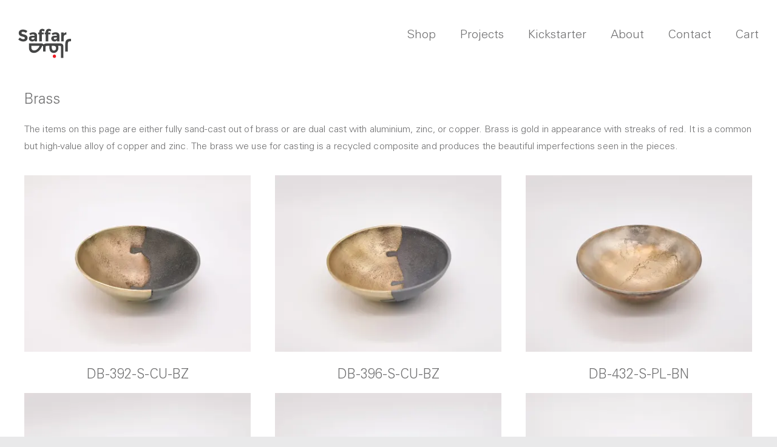

--- FILE ---
content_type: text/html; charset=UTF-8
request_url: https://studiosaffar.com/product-tag/brass/
body_size: 23005
content:
<!DOCTYPE html>
<html class="avada-html-layout-wide avada-html-header-position-top avada-html-is-archive avada-is-100-percent-template" lang="en-US" prefix="og: http://ogp.me/ns# fb: http://ogp.me/ns/fb#">
<head>
	<meta http-equiv="X-UA-Compatible" content="IE=edge" />
	<meta http-equiv="Content-Type" content="text/html; charset=utf-8"/>
	<meta name="viewport" content="width=device-width, initial-scale=1" />
	<title>Brass &#8211; Studio Saffar</title>
<meta name='robots' content='max-image-preview:large' />
<script>window._wca = window._wca || [];</script>
<link rel='dns-prefetch' href='//stats.wp.com' />
<link rel='preconnect' href='//i0.wp.com' />
<link rel='preconnect' href='//c0.wp.com' />
<link rel="alternate" type="application/rss+xml" title="Studio Saffar &raquo; Feed" href="https://studiosaffar.com/feed/" />
<link rel="alternate" type="application/rss+xml" title="Studio Saffar &raquo; Comments Feed" href="https://studiosaffar.com/comments/feed/" />
								<link rel="icon" href="https://studiosaffar.com/wp-content/uploads/2020/09/favicon-32x32-1.png" type="image/png" />
		
					<!-- Apple Touch Icon -->
						<link rel="apple-touch-icon" sizes="180x180" href="https://studiosaffar.com/wp-content/uploads/2020/09/apple-touch-icon.png" type="image/png">
		
					<!-- Android Icon -->
						<link rel="icon" sizes="192x192" href="https://studiosaffar.com/wp-content/uploads/2020/09/apple-touch-icon.png" type="image/png">
		
					<!-- MS Edge Icon -->
						<meta name="msapplication-TileImage" content="https://studiosaffar.com/wp-content/uploads/2020/09/apple-touch-icon.png" type="image/png">
				<link rel="alternate" type="application/rss+xml" title="Studio Saffar &raquo; Brass Tag Feed" href="https://studiosaffar.com/product-tag/brass/feed/" />
				
		<meta property="og:locale" content="en_US"/>
		<meta property="og:type" content="article"/>
		<meta property="og:site_name" content="Studio Saffar"/>
		<meta property="og:title" content="  Product tags  Brass"/>
				<meta property="og:url" content="https://studiosaffar.com/product/db-392-s-cu-bz/"/>
																				<meta property="og:image" content="https://i0.wp.com/studiosaffar.com/wp-content/uploads/2020/09/MAC_1167_392-S-CU-BZ_WEB_Comp-3.jpg?fit=1200%2C935&ssl=1"/>
		<meta property="og:image:width" content="1200"/>
		<meta property="og:image:height" content="935"/>
		<meta property="og:image:type" content="image/jpeg"/>
				<style id='wp-img-auto-sizes-contain-inline-css' type='text/css'>
img:is([sizes=auto i],[sizes^="auto," i]){contain-intrinsic-size:3000px 1500px}
/*# sourceURL=wp-img-auto-sizes-contain-inline-css */
</style>
<link rel='stylesheet' id='layerslider-css' href='https://studiosaffar.com/wp-content/plugins/LayerSlider/assets/static/layerslider/css/layerslider.css?ver=8.1.2' type='text/css' media='all' />
<style id='woocommerce-inline-inline-css' type='text/css'>
.woocommerce form .form-row .required { visibility: visible; }
/*# sourceURL=woocommerce-inline-inline-css */
</style>
<link rel='stylesheet' id='currency_converter_styles-css' href='https://studiosaffar.com/wp-content/plugins/woocommerce-currency-converter-widget/assets/css/converter.css?ver=1.6.22' type='text/css' media='all' />
<link rel='stylesheet' id='vi-wpvs-frontend-style-css' href='https://studiosaffar.com/wp-content/plugins/woocommerce-product-variations-swatches/assets/css/frontend-style.css?ver=1.0.2.4' type='text/css' media='all' />
<style id='vi-wpvs-frontend-style-inline-css' type='text/css'>
.vi-wpvs-variation-wrap.vi-wpvs-variation-wrap-vi_wpvs_button_design .vi-wpvs-option-wrap{transition: all 30ms ease-in-out;}.vi-wpvs-variation-wrap.vi-wpvs-variation-wrap-vi_wpvs_button_design .vi-wpvs-variation-button-select{padding:10px 20px;font-size:13px;}.vi-wpvs-variation-wrap.vi-wpvs-variation-wrap-vi_wpvs_button_design .vi-wpvs-option-wrap{padding:10px 20px;font-size:13px;}.vi-wpvs-variation-wrap.vi-wpvs-variation-wrap-vi_wpvs_button_design .vi-wpvs-option-wrap .vi-wpvs-option:not(.vi-wpvs-option-select){border-radius: inherit;}.vi-wpvs-variation-wrap.vi-wpvs-variation-wrap-image.vi-wpvs-variation-wrap-vi_wpvs_button_design .vi-wpvs-option-wrap ,.vi-wpvs-variation-wrap.vi-wpvs-variation-wrap-variation_img.vi-wpvs-variation-wrap-vi_wpvs_button_design .vi-wpvs-option-wrap ,.vi-wpvs-variation-wrap.vi-wpvs-variation-wrap-color.vi-wpvs-variation-wrap-vi_wpvs_button_design .vi-wpvs-option-wrap{width: 48px;height:48px;}.vi-wpvs-variation-wrap.vi-wpvs-variation-wrap-vi_wpvs_button_design .vi-wpvs-option-wrap.vi-wpvs-option-wrap-disable{opacity: 1;}.vi-wpvs-variation-wrap.vi-wpvs-variation-wrap-vi_wpvs_button_design .vi-wpvs-option-wrap.vi-wpvs-option-wrap-disable .vi-wpvs-option{opacity: .5;}.vi-wpvs-variation-wrap.vi-wpvs-variation-wrap-vi_wpvs_button_design .vi-wpvs-option-wrap.vi-wpvs-option-wrap-selected{box-shadow:  0 0 0 1px rgba(113, 113, 114, 1);}.vi-wpvs-variation-wrap.vi-wpvs-variation-wrap-vi_wpvs_button_design .vi-wpvs-option-wrap.vi-wpvs-option-wrap-selected{color:rgba(255, 255, 255, 1);background:rgba(113, 113, 114, 1);}.vi-wpvs-variation-wrap.vi-wpvs-variation-wrap-vi_wpvs_button_design .vi-wpvs-option-wrap.vi-wpvs-option-wrap-selected .vi-wpvs-option{color:rgba(255, 255, 255, 1);}.vi-wpvs-variation-wrap.vi-wpvs-variation-wrap-vi_wpvs_button_design .vi-wpvs-option-wrap.vi-wpvs-option-wrap-hover{box-shadow:  0 0 0 1px rgba(113, 113, 114, 1);}.vi-wpvs-variation-wrap.vi-wpvs-variation-wrap-vi_wpvs_button_design .vi-wpvs-option-wrap.vi-wpvs-option-wrap-hover{color:rgba(255, 255, 255, 1);background:rgba(113, 113, 114, 1);}.vi-wpvs-variation-wrap.vi-wpvs-variation-wrap-vi_wpvs_button_design .vi-wpvs-option-wrap.vi-wpvs-option-wrap-hover .vi-wpvs-option{color:rgba(255, 255, 255, 1);}.vi-wpvs-variation-wrap.vi-wpvs-variation-wrap-vi_wpvs_button_design .vi-wpvs-option-wrap.vi-wpvs-option-wrap-default{box-shadow:  0 0 0 1px rgba(113, 113, 114, 1);}.vi-wpvs-variation-wrap.vi-wpvs-variation-wrap-vi_wpvs_button_design .vi-wpvs-option-wrap.vi-wpvs-option-wrap-default{color:rgba(113, 113, 114, 1);background:rgba(255, 255, 255, 1);}.vi-wpvs-variation-wrap.vi-wpvs-variation-wrap-vi_wpvs_button_design .vi-wpvs-option-wrap.vi-wpvs-option-wrap-default .vi-wpvs-option{color:rgba(113, 113, 114, 1);}.vi-wpvs-variation-wrap.vi-wpvs-variation-wrap-vi_wpvs_button_design .vi-wpvs-option-wrap .vi-wpvs-option-tooltip{display: none;}.vi-wpvs-variation-wrap-loop.vi-wpvs-variation-wrap.vi-wpvs-variation-wrap-vi_wpvs_button_design .vi-wpvs-option-wrap{height:px;width:px;font-size:9.75px;}.vi-wpvs-variation-wrap-loop.vi-wpvs-variation-wrap-slider.vi-wpvs-variation-wrap.vi-wpvs-variation-wrap-vi_wpvs_button_design .vi-wpvs-option-wrap{height:px !important;width:px !important;}.vi-wpvs-variation-wrap-loop.vi-wpvs-variation-wrap.vi-wpvs-variation-wrap-image.vi-wpvs-variation-wrap-vi_wpvs_button_design .vi-wpvs-option-wrap ,.vi-wpvs-variation-wrap-loop.vi-wpvs-variation-wrap.vi-wpvs-variation-wrap-variation_img.vi-wpvs-variation-wrap-vi_wpvs_button_design .vi-wpvs-option-wrap ,.vi-wpvs-variation-wrap-loop.vi-wpvs-variation-wrap.vi-wpvs-variation-wrap-color.vi-wpvs-variation-wrap-vi_wpvs_button_design .vi-wpvs-option-wrap{width: 36px !important;height:36px !important;}.vi-wpvs-variation-wrap-loop.vi-wpvs-variation-wrap.vi-wpvs-variation-wrap-vi_wpvs_button_design .vi-wpvs-option-wrap.vi-wpvs-option-wrap-selected{border-radius:px;}.vi-wpvs-variation-wrap-loop.vi-wpvs-variation-wrap.vi-wpvs-variation-wrap-vi_wpvs_button_design .vi-wpvs-option-wrap.vi-wpvs-option-wrap-hover{border-radius:px;}.vi-wpvs-variation-wrap-loop.vi-wpvs-variation-wrap.vi-wpvs-variation-wrap-vi_wpvs_button_design .vi-wpvs-option-wrap.vi-wpvs-option-wrap-default{border-radius:px;}@media screen and (max-width:600px){.vi-wpvs-variation-wrap.vi-wpvs-variation-wrap-vi_wpvs_button_design .vi-wpvs-option-wrap{width:px;height:px;font-size:11.05px;}.vi-wpvs-variation-wrap.vi-wpvs-variation-wrap-image.vi-wpvs-variation-wrap-vi_wpvs_button_design .vi-wpvs-option-wrap ,.vi-wpvs-variation-wrap.vi-wpvs-variation-wrap-variation_img.vi-wpvs-variation-wrap-vi_wpvs_button_design .vi-wpvs-option-wrap ,.vi-wpvs-variation-wrap.vi-wpvs-variation-wrap-color.vi-wpvs-variation-wrap-vi_wpvs_button_design .vi-wpvs-option-wrap{width: 40.8px;height:40.8px;}.vi-wpvs-variation-wrap.vi-wpvs-variation-wrap-vi_wpvs_button_design .vi-wpvs-option-wrap.vi-wpvs-option-wrap-selected{border-radius:px;}.vi-wpvs-variation-wrap.vi-wpvs-variation-wrap-vi_wpvs_button_design .vi-wpvs-option-wrap.vi-wpvs-option-wrap-hover{border-radius:px;}.vi-wpvs-variation-wrap.vi-wpvs-variation-wrap-vi_wpvs_button_design .vi-wpvs-option-wrap.vi-wpvs-option-wrap-default{border-radius:px;}}.vi-wpvs-variation-wrap.vi-wpvs-variation-wrap-vi_wpvs_color_design .vi-wpvs-option-wrap{transition: all 30ms ease-in-out;}.vi-wpvs-variation-wrap.vi-wpvs-variation-wrap-vi_wpvs_color_design .vi-wpvs-variation-button-select{height:32px;width:32px;padding:2px;font-size:13px;border-radius:20px;}.vi-wpvs-variation-wrap.vi-wpvs-variation-wrap-vi_wpvs_color_design .vi-wpvs-option-wrap{height:32px;width:32px;padding:2px;font-size:13px;border-radius:20px;}.vi-wpvs-variation-wrap.vi-wpvs-variation-wrap-vi_wpvs_color_design .vi-wpvs-option-wrap .vi-wpvs-option:not(.vi-wpvs-option-select){border-radius: inherit;}.vi-wpvs-variation-wrap.vi-wpvs-variation-wrap-image.vi-wpvs-variation-wrap-vi_wpvs_color_design .vi-wpvs-option-wrap ,.vi-wpvs-variation-wrap.vi-wpvs-variation-wrap-variation_img.vi-wpvs-variation-wrap-vi_wpvs_color_design .vi-wpvs-option-wrap ,.vi-wpvs-variation-wrap.vi-wpvs-variation-wrap-color.vi-wpvs-variation-wrap-vi_wpvs_color_design .vi-wpvs-option-wrap{}.vi-wpvs-variation-wrap.vi-wpvs-variation-wrap-vi_wpvs_color_design .vi-wpvs-option-wrap.vi-wpvs-option-wrap-disable{opacity: 1;}.vi-wpvs-variation-wrap.vi-wpvs-variation-wrap-vi_wpvs_color_design .vi-wpvs-option-wrap.vi-wpvs-option-wrap-disable .vi-wpvs-option{opacity: .5;}.vi-wpvs-variation-wrap.vi-wpvs-variation-wrap-vi_wpvs_color_design .vi-wpvs-option-wrap.vi-wpvs-option-wrap-selected{box-shadow:  0 0 0 1px rgba(0, 0, 0, 1);}.vi-wpvs-variation-wrap.vi-wpvs-variation-wrap-vi_wpvs_color_design .vi-wpvs-option-wrap.vi-wpvs-option-wrap-selected{color:rgba(113, 113, 114, 1);background:rgba(255, 255, 255, 0);border-radius:20px;}.vi-wpvs-variation-wrap.vi-wpvs-variation-wrap-vi_wpvs_color_design .vi-wpvs-option-wrap.vi-wpvs-option-wrap-selected .vi-wpvs-option{color:rgba(113, 113, 114, 1);}.vi-wpvs-variation-wrap.vi-wpvs-variation-wrap-vi_wpvs_color_design .vi-wpvs-option-wrap.vi-wpvs-option-wrap-hover{box-shadow:  0 0 0 1px rgba(113, 113, 114, 1);}.vi-wpvs-variation-wrap.vi-wpvs-variation-wrap-vi_wpvs_color_design .vi-wpvs-option-wrap.vi-wpvs-option-wrap-hover{color:rgba(113, 113, 114, 1);background:rgba(255, 255, 255, 0);border-radius:20px;}.vi-wpvs-variation-wrap.vi-wpvs-variation-wrap-vi_wpvs_color_design .vi-wpvs-option-wrap.vi-wpvs-option-wrap-hover .vi-wpvs-option{color:rgba(113, 113, 114, 1);}.vi-wpvs-variation-wrap.vi-wpvs-variation-wrap-vi_wpvs_color_design .vi-wpvs-option-wrap.vi-wpvs-option-wrap-default{box-shadow:  0px 4px 2px -2px rgba(235, 236, 240, 0);}.vi-wpvs-variation-wrap.vi-wpvs-variation-wrap-vi_wpvs_color_design .vi-wpvs-option-wrap.vi-wpvs-option-wrap-default{color:rgba(113, 113, 114, 1);background:rgba(250, 251, 255, 0);border-radius:20px;}.vi-wpvs-variation-wrap.vi-wpvs-variation-wrap-vi_wpvs_color_design .vi-wpvs-option-wrap.vi-wpvs-option-wrap-default .vi-wpvs-option{color:rgba(113, 113, 114, 1);}.vi-wpvs-variation-wrap.vi-wpvs-variation-wrap-vi_wpvs_color_design .vi-wpvs-option-wrap .vi-wpvs-option-tooltip{display: none;}.vi-wpvs-variation-wrap-loop.vi-wpvs-variation-wrap.vi-wpvs-variation-wrap-vi_wpvs_color_design .vi-wpvs-option-wrap{height:27.2px;width:27.2px;font-size:11.05px;}.vi-wpvs-variation-wrap-loop.vi-wpvs-variation-wrap-slider.vi-wpvs-variation-wrap.vi-wpvs-variation-wrap-vi_wpvs_color_design .vi-wpvs-option-wrap{height:27.2px !important;width:27.2px !important;}.vi-wpvs-variation-wrap-loop.vi-wpvs-variation-wrap.vi-wpvs-variation-wrap-image.vi-wpvs-variation-wrap-vi_wpvs_color_design .vi-wpvs-option-wrap ,.vi-wpvs-variation-wrap-loop.vi-wpvs-variation-wrap.vi-wpvs-variation-wrap-variation_img.vi-wpvs-variation-wrap-vi_wpvs_color_design .vi-wpvs-option-wrap ,.vi-wpvs-variation-wrap-loop.vi-wpvs-variation-wrap.vi-wpvs-variation-wrap-color.vi-wpvs-variation-wrap-vi_wpvs_color_design .vi-wpvs-option-wrap{}.vi-wpvs-variation-wrap-loop.vi-wpvs-variation-wrap.vi-wpvs-variation-wrap-vi_wpvs_color_design .vi-wpvs-option-wrap.vi-wpvs-option-wrap-selected{border-radius:17px;}.vi-wpvs-variation-wrap-loop.vi-wpvs-variation-wrap.vi-wpvs-variation-wrap-vi_wpvs_color_design .vi-wpvs-option-wrap.vi-wpvs-option-wrap-hover{border-radius:17px;}.vi-wpvs-variation-wrap-loop.vi-wpvs-variation-wrap.vi-wpvs-variation-wrap-vi_wpvs_color_design .vi-wpvs-option-wrap.vi-wpvs-option-wrap-default{border-radius:17px;}@media screen and (max-width:600px){.vi-wpvs-variation-wrap.vi-wpvs-variation-wrap-vi_wpvs_color_design .vi-wpvs-option-wrap{width:27.2px;height:27.2px;font-size:11.05px;}.vi-wpvs-variation-wrap.vi-wpvs-variation-wrap-image.vi-wpvs-variation-wrap-vi_wpvs_color_design .vi-wpvs-option-wrap ,.vi-wpvs-variation-wrap.vi-wpvs-variation-wrap-variation_img.vi-wpvs-variation-wrap-vi_wpvs_color_design .vi-wpvs-option-wrap ,.vi-wpvs-variation-wrap.vi-wpvs-variation-wrap-color.vi-wpvs-variation-wrap-vi_wpvs_color_design .vi-wpvs-option-wrap{}.vi-wpvs-variation-wrap.vi-wpvs-variation-wrap-vi_wpvs_color_design .vi-wpvs-option-wrap.vi-wpvs-option-wrap-selected{border-radius:17px;}.vi-wpvs-variation-wrap.vi-wpvs-variation-wrap-vi_wpvs_color_design .vi-wpvs-option-wrap.vi-wpvs-option-wrap-hover{border-radius:17px;}.vi-wpvs-variation-wrap.vi-wpvs-variation-wrap-vi_wpvs_color_design .vi-wpvs-option-wrap.vi-wpvs-option-wrap-default{border-radius:17px;}}.vi-wpvs-variation-wrap.vi-wpvs-variation-wrap-vi_wpvs_image_design .vi-wpvs-option-wrap{transition: all 30ms ease-in-out;}.vi-wpvs-variation-wrap.vi-wpvs-variation-wrap-vi_wpvs_image_design .vi-wpvs-variation-button-select{height:50px;width:50px;padding:3px;font-size:13px;}.vi-wpvs-variation-wrap.vi-wpvs-variation-wrap-vi_wpvs_image_design .vi-wpvs-option-wrap{height:50px;width:50px;padding:3px;font-size:13px;}.vi-wpvs-variation-wrap.vi-wpvs-variation-wrap-vi_wpvs_image_design .vi-wpvs-option-wrap .vi-wpvs-option:not(.vi-wpvs-option-select){border-radius: inherit;}.vi-wpvs-variation-wrap.vi-wpvs-variation-wrap-image.vi-wpvs-variation-wrap-vi_wpvs_image_design .vi-wpvs-option-wrap ,.vi-wpvs-variation-wrap.vi-wpvs-variation-wrap-variation_img.vi-wpvs-variation-wrap-vi_wpvs_image_design .vi-wpvs-option-wrap ,.vi-wpvs-variation-wrap.vi-wpvs-variation-wrap-color.vi-wpvs-variation-wrap-vi_wpvs_image_design .vi-wpvs-option-wrap{}.vi-wpvs-variation-wrap.vi-wpvs-variation-wrap-vi_wpvs_image_design .vi-wpvs-option-wrap.vi-wpvs-option-wrap-disable{opacity: 1;}.vi-wpvs-variation-wrap.vi-wpvs-variation-wrap-vi_wpvs_image_design .vi-wpvs-option-wrap.vi-wpvs-option-wrap-disable .vi-wpvs-option{opacity: .5;}.vi-wpvs-variation-wrap.vi-wpvs-variation-wrap-vi_wpvs_image_design .vi-wpvs-option-wrap.vi-wpvs-option-wrap-selected{box-shadow:  0 0 0 1px rgba(33, 33, 33, 1);}.vi-wpvs-variation-wrap.vi-wpvs-variation-wrap-vi_wpvs_image_design .vi-wpvs-option-wrap.vi-wpvs-option-wrap-selected{}.vi-wpvs-variation-wrap.vi-wpvs-variation-wrap-vi_wpvs_image_design .vi-wpvs-option-wrap.vi-wpvs-option-wrap-selected .vi-wpvs-option{}.vi-wpvs-variation-wrap.vi-wpvs-variation-wrap-vi_wpvs_image_design .vi-wpvs-option-wrap.vi-wpvs-option-wrap-hover{box-shadow:  0 0 0 1px rgba(33, 33, 33, 1);}.vi-wpvs-variation-wrap.vi-wpvs-variation-wrap-vi_wpvs_image_design .vi-wpvs-option-wrap.vi-wpvs-option-wrap-hover{}.vi-wpvs-variation-wrap.vi-wpvs-variation-wrap-vi_wpvs_image_design .vi-wpvs-option-wrap.vi-wpvs-option-wrap-hover .vi-wpvs-option{}.vi-wpvs-variation-wrap.vi-wpvs-variation-wrap-vi_wpvs_image_design .vi-wpvs-option-wrap.vi-wpvs-option-wrap-default{box-shadow:  0 0 0 1px rgba(238, 238, 238, 1);}.vi-wpvs-variation-wrap.vi-wpvs-variation-wrap-vi_wpvs_image_design .vi-wpvs-option-wrap.vi-wpvs-option-wrap-default{background:rgba(255, 255, 255, 1);}.vi-wpvs-variation-wrap.vi-wpvs-variation-wrap-vi_wpvs_image_design .vi-wpvs-option-wrap.vi-wpvs-option-wrap-default .vi-wpvs-option{}.vi-wpvs-variation-wrap.vi-wpvs-variation-wrap-vi_wpvs_image_design .vi-wpvs-option-wrap .vi-wpvs-option-tooltip{display: none;}.vi-wpvs-variation-wrap-loop.vi-wpvs-variation-wrap.vi-wpvs-variation-wrap-vi_wpvs_image_design .vi-wpvs-option-wrap{height:37.5px;width:37.5px;font-size:9.75px;}.vi-wpvs-variation-wrap-loop.vi-wpvs-variation-wrap-slider.vi-wpvs-variation-wrap.vi-wpvs-variation-wrap-vi_wpvs_image_design .vi-wpvs-option-wrap{height:37.5px !important;width:37.5px !important;}.vi-wpvs-variation-wrap-loop.vi-wpvs-variation-wrap.vi-wpvs-variation-wrap-image.vi-wpvs-variation-wrap-vi_wpvs_image_design .vi-wpvs-option-wrap ,.vi-wpvs-variation-wrap-loop.vi-wpvs-variation-wrap.vi-wpvs-variation-wrap-variation_img.vi-wpvs-variation-wrap-vi_wpvs_image_design .vi-wpvs-option-wrap ,.vi-wpvs-variation-wrap-loop.vi-wpvs-variation-wrap.vi-wpvs-variation-wrap-color.vi-wpvs-variation-wrap-vi_wpvs_image_design .vi-wpvs-option-wrap{}.vi-wpvs-variation-wrap-loop.vi-wpvs-variation-wrap.vi-wpvs-variation-wrap-vi_wpvs_image_design .vi-wpvs-option-wrap.vi-wpvs-option-wrap-selected{border-radius:px;}.vi-wpvs-variation-wrap-loop.vi-wpvs-variation-wrap.vi-wpvs-variation-wrap-vi_wpvs_image_design .vi-wpvs-option-wrap.vi-wpvs-option-wrap-hover{border-radius:px;}.vi-wpvs-variation-wrap-loop.vi-wpvs-variation-wrap.vi-wpvs-variation-wrap-vi_wpvs_image_design .vi-wpvs-option-wrap.vi-wpvs-option-wrap-default{border-radius:px;}@media screen and (max-width:600px){.vi-wpvs-variation-wrap.vi-wpvs-variation-wrap-vi_wpvs_image_design .vi-wpvs-option-wrap{width:42.5px;height:42.5px;font-size:11.05px;}.vi-wpvs-variation-wrap.vi-wpvs-variation-wrap-image.vi-wpvs-variation-wrap-vi_wpvs_image_design .vi-wpvs-option-wrap ,.vi-wpvs-variation-wrap.vi-wpvs-variation-wrap-variation_img.vi-wpvs-variation-wrap-vi_wpvs_image_design .vi-wpvs-option-wrap ,.vi-wpvs-variation-wrap.vi-wpvs-variation-wrap-color.vi-wpvs-variation-wrap-vi_wpvs_image_design .vi-wpvs-option-wrap{}.vi-wpvs-variation-wrap.vi-wpvs-variation-wrap-vi_wpvs_image_design .vi-wpvs-option-wrap.vi-wpvs-option-wrap-selected{border-radius:px;}.vi-wpvs-variation-wrap.vi-wpvs-variation-wrap-vi_wpvs_image_design .vi-wpvs-option-wrap.vi-wpvs-option-wrap-hover{border-radius:px;}.vi-wpvs-variation-wrap.vi-wpvs-variation-wrap-vi_wpvs_image_design .vi-wpvs-option-wrap.vi-wpvs-option-wrap-default{border-radius:px;}}
/*# sourceURL=vi-wpvs-frontend-style-inline-css */
</style>
<link rel='stylesheet' id='vi-wpvs-frontend-loop-product-linkmore-css' href='https://studiosaffar.com/wp-content/plugins/woocommerce-product-variations-swatches/assets/css/linkmore-icons.css?ver=1.0.2.4' type='text/css' media='all' />
<link rel='stylesheet' id='vi-wpvs-frontend-loop-product-style-css' href='https://studiosaffar.com/wp-content/plugins/woocommerce-product-variations-swatches/assets/css/frontend-loop-product-style.css?ver=1.0.2.4' type='text/css' media='all' />
<style id='vi-wpvs-frontend-loop-product-style-inline-css' type='text/css'>
.vi-wpvs-variation-wrap.vi-wpvs-variation-wrap-loop .vi-wpvs-option-wrap .vi-wpvs-option-tooltip{display: none;}.vi-wpvs-variation-wrap.vi-wpvs-variation-wrap-slider .vi-wpvs-option-wrap .vi-wpvs-option-tooltip{display: none !important;}.vi_wpvs_loop_action,.vi_wpvs_loop_variation_form,.vi_wpvs_loop_variation_form .vi-wpvs-variation-style,.vi_wpvs_loop_variation_form .vi_variation_container,.vi_wpvs_loop_variation_form .vi_variation_container .vi-wpvs-variation-wrap-wrap,.vi_wpvs_loop_variation_form .vi_variation_container .vi-wpvs-variation-wrap-loop.vi-wpvs-variation-wrap{justify-content: flex-start;text-align: left;}
/*# sourceURL=vi-wpvs-frontend-loop-product-style-inline-css */
</style>
<link rel='stylesheet' id='fusion-dynamic-css-css' href='https://studiosaffar.com/wp-content/uploads/fusion-styles/d3c67cbbe35a7ce98e8ab09aa3826f1d.min.css?ver=3.14.2' type='text/css' media='all' />
<link rel='stylesheet' id='avada-fullwidth-md-css' href='https://studiosaffar.com/wp-content/plugins/fusion-builder/assets/css/media/fullwidth-md.min.css?ver=3.14.2' type='text/css' media='only screen and (max-width: 1024px)' />
<link rel='stylesheet' id='avada-fullwidth-sm-css' href='https://studiosaffar.com/wp-content/plugins/fusion-builder/assets/css/media/fullwidth-sm.min.css?ver=3.14.2' type='text/css' media='only screen and (max-width: 640px)' />
<link rel='stylesheet' id='awb-text-path-md-css' href='https://studiosaffar.com/wp-content/plugins/fusion-builder/assets/css/media/awb-text-path-md.min.css?ver=7.14.2' type='text/css' media='only screen and (max-width: 1024px)' />
<link rel='stylesheet' id='awb-text-path-sm-css' href='https://studiosaffar.com/wp-content/plugins/fusion-builder/assets/css/media/awb-text-path-sm.min.css?ver=7.14.2' type='text/css' media='only screen and (max-width: 640px)' />
<link rel='stylesheet' id='avada-icon-md-css' href='https://studiosaffar.com/wp-content/plugins/fusion-builder/assets/css/media/icon-md.min.css?ver=3.14.2' type='text/css' media='only screen and (max-width: 1024px)' />
<link rel='stylesheet' id='avada-icon-sm-css' href='https://studiosaffar.com/wp-content/plugins/fusion-builder/assets/css/media/icon-sm.min.css?ver=3.14.2' type='text/css' media='only screen and (max-width: 640px)' />
<link rel='stylesheet' id='avada-grid-md-css' href='https://studiosaffar.com/wp-content/plugins/fusion-builder/assets/css/media/grid-md.min.css?ver=7.14.2' type='text/css' media='only screen and (max-width: 1024px)' />
<link rel='stylesheet' id='avada-grid-sm-css' href='https://studiosaffar.com/wp-content/plugins/fusion-builder/assets/css/media/grid-sm.min.css?ver=7.14.2' type='text/css' media='only screen and (max-width: 640px)' />
<link rel='stylesheet' id='avada-image-md-css' href='https://studiosaffar.com/wp-content/plugins/fusion-builder/assets/css/media/image-md.min.css?ver=7.14.2' type='text/css' media='only screen and (max-width: 1024px)' />
<link rel='stylesheet' id='avada-image-sm-css' href='https://studiosaffar.com/wp-content/plugins/fusion-builder/assets/css/media/image-sm.min.css?ver=7.14.2' type='text/css' media='only screen and (max-width: 640px)' />
<link rel='stylesheet' id='avada-person-md-css' href='https://studiosaffar.com/wp-content/plugins/fusion-builder/assets/css/media/person-md.min.css?ver=7.14.2' type='text/css' media='only screen and (max-width: 1024px)' />
<link rel='stylesheet' id='avada-person-sm-css' href='https://studiosaffar.com/wp-content/plugins/fusion-builder/assets/css/media/person-sm.min.css?ver=7.14.2' type='text/css' media='only screen and (max-width: 640px)' />
<link rel='stylesheet' id='avada-section-separator-md-css' href='https://studiosaffar.com/wp-content/plugins/fusion-builder/assets/css/media/section-separator-md.min.css?ver=3.14.2' type='text/css' media='only screen and (max-width: 1024px)' />
<link rel='stylesheet' id='avada-section-separator-sm-css' href='https://studiosaffar.com/wp-content/plugins/fusion-builder/assets/css/media/section-separator-sm.min.css?ver=3.14.2' type='text/css' media='only screen and (max-width: 640px)' />
<link rel='stylesheet' id='avada-social-sharing-md-css' href='https://studiosaffar.com/wp-content/plugins/fusion-builder/assets/css/media/social-sharing-md.min.css?ver=7.14.2' type='text/css' media='only screen and (max-width: 1024px)' />
<link rel='stylesheet' id='avada-social-sharing-sm-css' href='https://studiosaffar.com/wp-content/plugins/fusion-builder/assets/css/media/social-sharing-sm.min.css?ver=7.14.2' type='text/css' media='only screen and (max-width: 640px)' />
<link rel='stylesheet' id='avada-social-links-md-css' href='https://studiosaffar.com/wp-content/plugins/fusion-builder/assets/css/media/social-links-md.min.css?ver=7.14.2' type='text/css' media='only screen and (max-width: 1024px)' />
<link rel='stylesheet' id='avada-social-links-sm-css' href='https://studiosaffar.com/wp-content/plugins/fusion-builder/assets/css/media/social-links-sm.min.css?ver=7.14.2' type='text/css' media='only screen and (max-width: 640px)' />
<link rel='stylesheet' id='avada-tabs-lg-min-css' href='https://studiosaffar.com/wp-content/plugins/fusion-builder/assets/css/media/tabs-lg-min.min.css?ver=7.14.2' type='text/css' media='only screen and (min-width: 640px)' />
<link rel='stylesheet' id='avada-tabs-lg-max-css' href='https://studiosaffar.com/wp-content/plugins/fusion-builder/assets/css/media/tabs-lg-max.min.css?ver=7.14.2' type='text/css' media='only screen and (max-width: 640px)' />
<link rel='stylesheet' id='avada-tabs-md-css' href='https://studiosaffar.com/wp-content/plugins/fusion-builder/assets/css/media/tabs-md.min.css?ver=7.14.2' type='text/css' media='only screen and (max-width: 1024px)' />
<link rel='stylesheet' id='avada-tabs-sm-css' href='https://studiosaffar.com/wp-content/plugins/fusion-builder/assets/css/media/tabs-sm.min.css?ver=7.14.2' type='text/css' media='only screen and (max-width: 640px)' />
<link rel='stylesheet' id='awb-text-md-css' href='https://studiosaffar.com/wp-content/plugins/fusion-builder/assets/css/media/text-md.min.css?ver=3.14.2' type='text/css' media='only screen and (max-width: 1024px)' />
<link rel='stylesheet' id='awb-text-sm-css' href='https://studiosaffar.com/wp-content/plugins/fusion-builder/assets/css/media/text-sm.min.css?ver=3.14.2' type='text/css' media='only screen and (max-width: 640px)' />
<link rel='stylesheet' id='awb-title-md-css' href='https://studiosaffar.com/wp-content/plugins/fusion-builder/assets/css/media/title-md.min.css?ver=3.14.2' type='text/css' media='only screen and (max-width: 1024px)' />
<link rel='stylesheet' id='awb-title-sm-css' href='https://studiosaffar.com/wp-content/plugins/fusion-builder/assets/css/media/title-sm.min.css?ver=3.14.2' type='text/css' media='only screen and (max-width: 640px)' />
<link rel='stylesheet' id='awb-woo-cart-totals-md-css' href='https://studiosaffar.com/wp-content/plugins/fusion-builder/assets/css/media/woo-cart-totals-md.min.css?ver=3.14.2' type='text/css' media='only screen and (max-width: 1024px)' />
<link rel='stylesheet' id='awb-woo-cart-totals-sm-css' href='https://studiosaffar.com/wp-content/plugins/fusion-builder/assets/css/media/woo-cart-totals-sm.min.css?ver=3.14.2' type='text/css' media='only screen and (max-width: 640px)' />
<link rel='stylesheet' id='awb-post-card-image-sm-css' href='https://studiosaffar.com/wp-content/plugins/fusion-builder/assets/css/media/post-card-image-sm.min.css?ver=3.14.2' type='text/css' media='only screen and (max-width: 640px)' />
<link rel='stylesheet' id='avada-max-sh-cbp-woo-quick-view-css' href='https://studiosaffar.com/wp-content/themes/Avada/assets/css/media/max-sh-cbp-woo-quick-view.min.css?ver=7.14.2' type='text/css' media='only screen and (max-width: 800px)' />
<link rel='stylesheet' id='avada-min-sh-cbp-woo-quick-view-css' href='https://studiosaffar.com/wp-content/themes/Avada/assets/css/media/min-sh-cbp-woo-quick-view.min.css?ver=7.14.2' type='text/css' media='only screen and (min-width: 800px)' />
<link rel='stylesheet' id='avada-swiper-md-css' href='https://studiosaffar.com/wp-content/plugins/fusion-builder/assets/css/media/swiper-md.min.css?ver=7.14.2' type='text/css' media='only screen and (max-width: 1024px)' />
<link rel='stylesheet' id='avada-swiper-sm-css' href='https://studiosaffar.com/wp-content/plugins/fusion-builder/assets/css/media/swiper-sm.min.css?ver=7.14.2' type='text/css' media='only screen and (max-width: 640px)' />
<link rel='stylesheet' id='avada-post-cards-md-css' href='https://studiosaffar.com/wp-content/plugins/fusion-builder/assets/css/media/post-cards-md.min.css?ver=7.14.2' type='text/css' media='only screen and (max-width: 1024px)' />
<link rel='stylesheet' id='avada-post-cards-sm-css' href='https://studiosaffar.com/wp-content/plugins/fusion-builder/assets/css/media/post-cards-sm.min.css?ver=7.14.2' type='text/css' media='only screen and (max-width: 640px)' />
<link rel='stylesheet' id='avada-facebook-page-md-css' href='https://studiosaffar.com/wp-content/plugins/fusion-builder/assets/css/media/facebook-page-md.min.css?ver=7.14.2' type='text/css' media='only screen and (max-width: 1024px)' />
<link rel='stylesheet' id='avada-facebook-page-sm-css' href='https://studiosaffar.com/wp-content/plugins/fusion-builder/assets/css/media/facebook-page-sm.min.css?ver=7.14.2' type='text/css' media='only screen and (max-width: 640px)' />
<link rel='stylesheet' id='avada-twitter-timeline-md-css' href='https://studiosaffar.com/wp-content/plugins/fusion-builder/assets/css/media/twitter-timeline-md.min.css?ver=7.14.2' type='text/css' media='only screen and (max-width: 1024px)' />
<link rel='stylesheet' id='avada-twitter-timeline-sm-css' href='https://studiosaffar.com/wp-content/plugins/fusion-builder/assets/css/media/twitter-timeline-sm.min.css?ver=7.14.2' type='text/css' media='only screen and (max-width: 640px)' />
<link rel='stylesheet' id='avada-flickr-md-css' href='https://studiosaffar.com/wp-content/plugins/fusion-builder/assets/css/media/flickr-md.min.css?ver=7.14.2' type='text/css' media='only screen and (max-width: 1024px)' />
<link rel='stylesheet' id='avada-flickr-sm-css' href='https://studiosaffar.com/wp-content/plugins/fusion-builder/assets/css/media/flickr-sm.min.css?ver=7.14.2' type='text/css' media='only screen and (max-width: 640px)' />
<link rel='stylesheet' id='avada-tagcloud-md-css' href='https://studiosaffar.com/wp-content/plugins/fusion-builder/assets/css/media/tagcloud-md.min.css?ver=7.14.2' type='text/css' media='only screen and (max-width: 1024px)' />
<link rel='stylesheet' id='avada-tagcloud-sm-css' href='https://studiosaffar.com/wp-content/plugins/fusion-builder/assets/css/media/tagcloud-sm.min.css?ver=7.14.2' type='text/css' media='only screen and (max-width: 640px)' />
<link rel='stylesheet' id='avada-instagram-md-css' href='https://studiosaffar.com/wp-content/plugins/fusion-builder/assets/css/media/instagram-md.min.css?ver=7.14.2' type='text/css' media='only screen and (max-width: 1024px)' />
<link rel='stylesheet' id='avada-instagram-sm-css' href='https://studiosaffar.com/wp-content/plugins/fusion-builder/assets/css/media/instagram-sm.min.css?ver=7.14.2' type='text/css' media='only screen and (max-width: 640px)' />
<link rel='stylesheet' id='awb-meta-md-css' href='https://studiosaffar.com/wp-content/plugins/fusion-builder/assets/css/media/meta-md.min.css?ver=7.14.2' type='text/css' media='only screen and (max-width: 1024px)' />
<link rel='stylesheet' id='awb-meta-sm-css' href='https://studiosaffar.com/wp-content/plugins/fusion-builder/assets/css/media/meta-sm.min.css?ver=7.14.2' type='text/css' media='only screen and (max-width: 640px)' />
<link rel='stylesheet' id='avada-woo-reviews-sm-css' href='https://studiosaffar.com/wp-content/plugins/fusion-builder/assets/css/media/woo-reviews-sm.min.css?ver=7.14.2' type='text/css' media='only screen and (max-width: 640px)' />
<link rel='stylesheet' id='avada-max-sh-cbp-woo-tabs-css' href='https://studiosaffar.com/wp-content/themes/Avada/assets/css/media/max-sh-cbp-woo-tabs.min.css?ver=7.14.2' type='text/css' media='only screen and (max-width: 800px)' />
<link rel='stylesheet' id='avada-woo-notices-sm-css' href='https://studiosaffar.com/wp-content/plugins/fusion-builder/assets/css/media/woo-notices-sm.min.css?ver=7.14.2' type='text/css' media='only screen and (max-width: 640px)' />
<link rel='stylesheet' id='awb-layout-colums-md-css' href='https://studiosaffar.com/wp-content/plugins/fusion-builder/assets/css/media/layout-columns-md.min.css?ver=3.14.2' type='text/css' media='only screen and (max-width: 1024px)' />
<link rel='stylesheet' id='awb-layout-colums-sm-css' href='https://studiosaffar.com/wp-content/plugins/fusion-builder/assets/css/media/layout-columns-sm.min.css?ver=3.14.2' type='text/css' media='only screen and (max-width: 640px)' />
<link rel='stylesheet' id='avada-max-1c-css' href='https://studiosaffar.com/wp-content/themes/Avada/assets/css/media/max-1c.min.css?ver=7.14.2' type='text/css' media='only screen and (max-width: 640px)' />
<link rel='stylesheet' id='avada-max-2c-css' href='https://studiosaffar.com/wp-content/themes/Avada/assets/css/media/max-2c.min.css?ver=7.14.2' type='text/css' media='only screen and (max-width: 712px)' />
<link rel='stylesheet' id='avada-min-2c-max-3c-css' href='https://studiosaffar.com/wp-content/themes/Avada/assets/css/media/min-2c-max-3c.min.css?ver=7.14.2' type='text/css' media='only screen and (min-width: 712px) and (max-width: 784px)' />
<link rel='stylesheet' id='avada-min-3c-max-4c-css' href='https://studiosaffar.com/wp-content/themes/Avada/assets/css/media/min-3c-max-4c.min.css?ver=7.14.2' type='text/css' media='only screen and (min-width: 784px) and (max-width: 856px)' />
<link rel='stylesheet' id='avada-min-4c-max-5c-css' href='https://studiosaffar.com/wp-content/themes/Avada/assets/css/media/min-4c-max-5c.min.css?ver=7.14.2' type='text/css' media='only screen and (min-width: 856px) and (max-width: 928px)' />
<link rel='stylesheet' id='avada-min-5c-max-6c-css' href='https://studiosaffar.com/wp-content/themes/Avada/assets/css/media/min-5c-max-6c.min.css?ver=7.14.2' type='text/css' media='only screen and (min-width: 928px) and (max-width: 1000px)' />
<link rel='stylesheet' id='avada-min-shbp-css' href='https://studiosaffar.com/wp-content/themes/Avada/assets/css/media/min-shbp.min.css?ver=7.14.2' type='text/css' media='only screen and (min-width: 1025px)' />
<link rel='stylesheet' id='avada-min-shbp-header-legacy-css' href='https://studiosaffar.com/wp-content/themes/Avada/assets/css/media/min-shbp-header-legacy.min.css?ver=7.14.2' type='text/css' media='only screen and (min-width: 1025px)' />
<link rel='stylesheet' id='avada-max-shbp-css' href='https://studiosaffar.com/wp-content/themes/Avada/assets/css/media/max-shbp.min.css?ver=7.14.2' type='text/css' media='only screen and (max-width: 1024px)' />
<link rel='stylesheet' id='avada-max-shbp-header-legacy-css' href='https://studiosaffar.com/wp-content/themes/Avada/assets/css/media/max-shbp-header-legacy.min.css?ver=7.14.2' type='text/css' media='only screen and (max-width: 1024px)' />
<link rel='stylesheet' id='avada-max-sh-shbp-css' href='https://studiosaffar.com/wp-content/themes/Avada/assets/css/media/max-sh-shbp.min.css?ver=7.14.2' type='text/css' media='only screen and (max-width: 1024px)' />
<link rel='stylesheet' id='avada-max-sh-shbp-header-legacy-css' href='https://studiosaffar.com/wp-content/themes/Avada/assets/css/media/max-sh-shbp-header-legacy.min.css?ver=7.14.2' type='text/css' media='only screen and (max-width: 1024px)' />
<link rel='stylesheet' id='avada-min-768-max-1024-p-css' href='https://studiosaffar.com/wp-content/themes/Avada/assets/css/media/min-768-max-1024-p.min.css?ver=7.14.2' type='text/css' media='only screen and (min-device-width: 768px) and (max-device-width: 1024px) and (orientation: portrait)' />
<link rel='stylesheet' id='avada-min-768-max-1024-p-header-legacy-css' href='https://studiosaffar.com/wp-content/themes/Avada/assets/css/media/min-768-max-1024-p-header-legacy.min.css?ver=7.14.2' type='text/css' media='only screen and (min-device-width: 768px) and (max-device-width: 1024px) and (orientation: portrait)' />
<link rel='stylesheet' id='avada-min-768-max-1024-l-css' href='https://studiosaffar.com/wp-content/themes/Avada/assets/css/media/min-768-max-1024-l.min.css?ver=7.14.2' type='text/css' media='only screen and (min-device-width: 768px) and (max-device-width: 1024px) and (orientation: landscape)' />
<link rel='stylesheet' id='avada-min-768-max-1024-l-header-legacy-css' href='https://studiosaffar.com/wp-content/themes/Avada/assets/css/media/min-768-max-1024-l-header-legacy.min.css?ver=7.14.2' type='text/css' media='only screen and (min-device-width: 768px) and (max-device-width: 1024px) and (orientation: landscape)' />
<link rel='stylesheet' id='avada-max-sh-cbp-css' href='https://studiosaffar.com/wp-content/themes/Avada/assets/css/media/max-sh-cbp.min.css?ver=7.14.2' type='text/css' media='only screen and (max-width: 800px)' />
<link rel='stylesheet' id='avada-max-sh-sbp-css' href='https://studiosaffar.com/wp-content/themes/Avada/assets/css/media/max-sh-sbp.min.css?ver=7.14.2' type='text/css' media='only screen and (max-width: 800px)' />
<link rel='stylesheet' id='avada-max-sh-640-css' href='https://studiosaffar.com/wp-content/themes/Avada/assets/css/media/max-sh-640.min.css?ver=7.14.2' type='text/css' media='only screen and (max-width: 640px)' />
<link rel='stylesheet' id='avada-max-shbp-18-css' href='https://studiosaffar.com/wp-content/themes/Avada/assets/css/media/max-shbp-18.min.css?ver=7.14.2' type='text/css' media='only screen and (max-width: 1006px)' />
<link rel='stylesheet' id='avada-max-shbp-32-css' href='https://studiosaffar.com/wp-content/themes/Avada/assets/css/media/max-shbp-32.min.css?ver=7.14.2' type='text/css' media='only screen and (max-width: 992px)' />
<link rel='stylesheet' id='avada-min-sh-cbp-css' href='https://studiosaffar.com/wp-content/themes/Avada/assets/css/media/min-sh-cbp.min.css?ver=7.14.2' type='text/css' media='only screen and (min-width: 800px)' />
<link rel='stylesheet' id='avada-max-640-css' href='https://studiosaffar.com/wp-content/themes/Avada/assets/css/media/max-640.min.css?ver=7.14.2' type='text/css' media='only screen and (max-device-width: 640px)' />
<link rel='stylesheet' id='avada-max-main-css' href='https://studiosaffar.com/wp-content/themes/Avada/assets/css/media/max-main.min.css?ver=7.14.2' type='text/css' media='only screen and (max-width: 1000px)' />
<link rel='stylesheet' id='avada-max-cbp-css' href='https://studiosaffar.com/wp-content/themes/Avada/assets/css/media/max-cbp.min.css?ver=7.14.2' type='text/css' media='only screen and (max-width: 800px)' />
<link rel='stylesheet' id='avada-max-sh-cbp-cf7-css' href='https://studiosaffar.com/wp-content/themes/Avada/assets/css/media/max-sh-cbp-cf7.min.css?ver=7.14.2' type='text/css' media='only screen and (max-width: 800px)' />
<link rel='stylesheet' id='avada-max-640-sliders-css' href='https://studiosaffar.com/wp-content/themes/Avada/assets/css/media/max-640-sliders.min.css?ver=7.14.2' type='text/css' media='only screen and (max-device-width: 640px)' />
<link rel='stylesheet' id='avada-max-sh-cbp-sliders-css' href='https://studiosaffar.com/wp-content/themes/Avada/assets/css/media/max-sh-cbp-sliders.min.css?ver=7.14.2' type='text/css' media='only screen and (max-width: 800px)' />
<link rel='stylesheet' id='fb-max-sh-cbp-css' href='https://studiosaffar.com/wp-content/plugins/fusion-builder/assets/css/media/max-sh-cbp.min.css?ver=3.14.2' type='text/css' media='only screen and (max-width: 800px)' />
<link rel='stylesheet' id='fb-min-768-max-1024-p-css' href='https://studiosaffar.com/wp-content/plugins/fusion-builder/assets/css/media/min-768-max-1024-p.min.css?ver=3.14.2' type='text/css' media='only screen and (min-device-width: 768px) and (max-device-width: 1024px) and (orientation: portrait)' />
<link rel='stylesheet' id='fb-max-640-css' href='https://studiosaffar.com/wp-content/plugins/fusion-builder/assets/css/media/max-640.min.css?ver=3.14.2' type='text/css' media='only screen and (max-device-width: 640px)' />
<link rel='stylesheet' id='fb-max-1c-css' href='https://studiosaffar.com/wp-content/plugins/fusion-builder/assets/css/media/max-1c.css?ver=3.14.2' type='text/css' media='only screen and (max-width: 640px)' />
<link rel='stylesheet' id='fb-max-2c-css' href='https://studiosaffar.com/wp-content/plugins/fusion-builder/assets/css/media/max-2c.css?ver=3.14.2' type='text/css' media='only screen and (max-width: 712px)' />
<link rel='stylesheet' id='fb-min-2c-max-3c-css' href='https://studiosaffar.com/wp-content/plugins/fusion-builder/assets/css/media/min-2c-max-3c.css?ver=3.14.2' type='text/css' media='only screen and (min-width: 712px) and (max-width: 784px)' />
<link rel='stylesheet' id='fb-min-3c-max-4c-css' href='https://studiosaffar.com/wp-content/plugins/fusion-builder/assets/css/media/min-3c-max-4c.css?ver=3.14.2' type='text/css' media='only screen and (min-width: 784px) and (max-width: 856px)' />
<link rel='stylesheet' id='fb-min-4c-max-5c-css' href='https://studiosaffar.com/wp-content/plugins/fusion-builder/assets/css/media/min-4c-max-5c.css?ver=3.14.2' type='text/css' media='only screen and (min-width: 856px) and (max-width: 928px)' />
<link rel='stylesheet' id='fb-min-5c-max-6c-css' href='https://studiosaffar.com/wp-content/plugins/fusion-builder/assets/css/media/min-5c-max-6c.css?ver=3.14.2' type='text/css' media='only screen and (min-width: 928px) and (max-width: 1000px)' />
<link rel='stylesheet' id='avada-min-768-max-1024-woo-css' href='https://studiosaffar.com/wp-content/themes/Avada/assets/css/media/min-768-max-1024-woo.min.css?ver=7.14.2' type='text/css' media='only screen and (min-device-width: 768px) and (max-device-width: 1024px)' />
<link rel='stylesheet' id='avada-max-sh-640-woo-css' href='https://studiosaffar.com/wp-content/themes/Avada/assets/css/media/max-sh-640-woo.min.css?ver=7.14.2' type='text/css' media='only screen and (max-width: 640px)' />
<link rel='stylesheet' id='avada-max-sh-cbp-woo-css' href='https://studiosaffar.com/wp-content/themes/Avada/assets/css/media/max-sh-cbp-woo.min.css?ver=7.14.2' type='text/css' media='only screen and (max-width: 800px)' />
<link rel='stylesheet' id='avada-min-sh-cbp-woo-css' href='https://studiosaffar.com/wp-content/themes/Avada/assets/css/media/min-sh-cbp-woo.min.css?ver=7.14.2' type='text/css' media='only screen and (min-width: 800px)' />
<link rel='stylesheet' id='avada-off-canvas-md-css' href='https://studiosaffar.com/wp-content/plugins/fusion-builder/assets/css/media/off-canvas-md.min.css?ver=7.14.2' type='text/css' media='only screen and (max-width: 1024px)' />
<link rel='stylesheet' id='avada-off-canvas-sm-css' href='https://studiosaffar.com/wp-content/plugins/fusion-builder/assets/css/media/off-canvas-sm.min.css?ver=7.14.2' type='text/css' media='only screen and (max-width: 640px)' />
<script type="text/javascript" src="https://c0.wp.com/c/6.9/wp-includes/js/jquery/jquery.min.js" id="jquery-core-js"></script>
<script type="text/javascript" src="https://c0.wp.com/c/6.9/wp-includes/js/jquery/jquery-migrate.min.js" id="jquery-migrate-js"></script>
<script type="text/javascript" id="layerslider-utils-js-extra">
/* <![CDATA[ */
var LS_Meta = {"v":"8.1.2","fixGSAP":"1"};
//# sourceURL=layerslider-utils-js-extra
/* ]]> */
</script>
<script type="text/javascript" src="https://studiosaffar.com/wp-content/plugins/LayerSlider/assets/static/layerslider/js/layerslider.utils.js?ver=8.1.2" id="layerslider-utils-js"></script>
<script type="text/javascript" src="https://studiosaffar.com/wp-content/plugins/LayerSlider/assets/static/layerslider/js/layerslider.kreaturamedia.jquery.js?ver=8.1.2" id="layerslider-js"></script>
<script type="text/javascript" src="https://studiosaffar.com/wp-content/plugins/LayerSlider/assets/static/layerslider/js/layerslider.transitions.js?ver=8.1.2" id="layerslider-transitions-js"></script>
<script type="text/javascript" src="https://c0.wp.com/p/woocommerce/10.4.3/assets/js/jquery-blockui/jquery.blockUI.min.js" id="wc-jquery-blockui-js" defer="defer" data-wp-strategy="defer"></script>
<script type="text/javascript" id="wc-add-to-cart-js-extra">
/* <![CDATA[ */
var wc_add_to_cart_params = {"ajax_url":"/wp-admin/admin-ajax.php","wc_ajax_url":"/?wc-ajax=%%endpoint%%","i18n_view_cart":"View cart","cart_url":"https://studiosaffar.com/shopping-cart/","is_cart":"","cart_redirect_after_add":"no"};
//# sourceURL=wc-add-to-cart-js-extra
/* ]]> */
</script>
<script type="text/javascript" src="https://c0.wp.com/p/woocommerce/10.4.3/assets/js/frontend/add-to-cart.min.js" id="wc-add-to-cart-js" defer="defer" data-wp-strategy="defer"></script>
<script type="text/javascript" src="https://c0.wp.com/p/woocommerce/10.4.3/assets/js/js-cookie/js.cookie.min.js" id="wc-js-cookie-js" defer="defer" data-wp-strategy="defer"></script>
<script type="text/javascript" id="woocommerce-js-extra">
/* <![CDATA[ */
var woocommerce_params = {"ajax_url":"/wp-admin/admin-ajax.php","wc_ajax_url":"/?wc-ajax=%%endpoint%%","i18n_password_show":"Show password","i18n_password_hide":"Hide password"};
//# sourceURL=woocommerce-js-extra
/* ]]> */
</script>
<script type="text/javascript" src="https://c0.wp.com/p/woocommerce/10.4.3/assets/js/frontend/woocommerce.min.js" id="woocommerce-js" defer="defer" data-wp-strategy="defer"></script>
<script type="text/javascript" src="https://c0.wp.com/p/woocommerce/10.4.3/assets/js/jquery-cookie/jquery.cookie.min.js" id="wc-jquery-cookie-js" defer="defer" data-wp-strategy="defer"></script>
<script type="text/javascript" src="https://stats.wp.com/s-202604.js" id="woocommerce-analytics-js" defer="defer" data-wp-strategy="defer"></script>
<meta name="generator" content="Powered by LayerSlider 8.1.2 - Build Heros, Sliders, and Popups. Create Animations and Beautiful, Rich Web Content as Easy as Never Before on WordPress." />
<!-- LayerSlider updates and docs at: https://layerslider.com -->
<link rel="https://api.w.org/" href="https://studiosaffar.com/wp-json/" /><link rel="alternate" title="JSON" type="application/json" href="https://studiosaffar.com/wp-json/wp/v2/product_tag/56" /><link rel="EditURI" type="application/rsd+xml" title="RSD" href="https://studiosaffar.com/xmlrpc.php?rsd" />
<meta name="generator" content="WordPress 6.9" />
<meta name="generator" content="WooCommerce 10.4.3" />
	<style>img#wpstats{display:none}</style>
		<style type="text/css" id="css-fb-visibility">@media screen and (max-width: 640px){.fusion-no-small-visibility{display:none !important;}body .sm-text-align-center{text-align:center !important;}body .sm-text-align-left{text-align:left !important;}body .sm-text-align-right{text-align:right !important;}body .sm-text-align-justify{text-align:justify !important;}body .sm-flex-align-center{justify-content:center !important;}body .sm-flex-align-flex-start{justify-content:flex-start !important;}body .sm-flex-align-flex-end{justify-content:flex-end !important;}body .sm-mx-auto{margin-left:auto !important;margin-right:auto !important;}body .sm-ml-auto{margin-left:auto !important;}body .sm-mr-auto{margin-right:auto !important;}body .fusion-absolute-position-small{position:absolute;width:100%;}.awb-sticky.awb-sticky-small{ position: sticky; top: var(--awb-sticky-offset,0); }}@media screen and (min-width: 641px) and (max-width: 1024px){.fusion-no-medium-visibility{display:none !important;}body .md-text-align-center{text-align:center !important;}body .md-text-align-left{text-align:left !important;}body .md-text-align-right{text-align:right !important;}body .md-text-align-justify{text-align:justify !important;}body .md-flex-align-center{justify-content:center !important;}body .md-flex-align-flex-start{justify-content:flex-start !important;}body .md-flex-align-flex-end{justify-content:flex-end !important;}body .md-mx-auto{margin-left:auto !important;margin-right:auto !important;}body .md-ml-auto{margin-left:auto !important;}body .md-mr-auto{margin-right:auto !important;}body .fusion-absolute-position-medium{position:absolute;width:100%;}.awb-sticky.awb-sticky-medium{ position: sticky; top: var(--awb-sticky-offset,0); }}@media screen and (min-width: 1025px){.fusion-no-large-visibility{display:none !important;}body .lg-text-align-center{text-align:center !important;}body .lg-text-align-left{text-align:left !important;}body .lg-text-align-right{text-align:right !important;}body .lg-text-align-justify{text-align:justify !important;}body .lg-flex-align-center{justify-content:center !important;}body .lg-flex-align-flex-start{justify-content:flex-start !important;}body .lg-flex-align-flex-end{justify-content:flex-end !important;}body .lg-mx-auto{margin-left:auto !important;margin-right:auto !important;}body .lg-ml-auto{margin-left:auto !important;}body .lg-mr-auto{margin-right:auto !important;}body .fusion-absolute-position-large{position:absolute;width:100%;}.awb-sticky.awb-sticky-large{ position: sticky; top: var(--awb-sticky-offset,0); }}</style><style>.mc4wp-checkbox-contact-form-7{clear:both;width:auto;display:block;position:static}.mc4wp-checkbox-contact-form-7 input{float:none;vertical-align:middle;-webkit-appearance:checkbox;width:auto;max-width:21px;margin:0 6px 0 0;padding:0;position:static;display:inline-block!important}.mc4wp-checkbox-contact-form-7 label{float:none;cursor:pointer;width:auto;margin:0 0 16px;display:block;position:static}</style>	<noscript><style>.woocommerce-product-gallery{ opacity: 1 !important; }</style></noscript>
	<meta name="generator" content="Powered by Slider Revolution 6.7.39 - responsive, Mobile-Friendly Slider Plugin for WordPress with comfortable drag and drop interface." />

<!-- Jetpack Open Graph Tags -->
<meta property="og:type" content="website" />
<meta property="og:title" content="Brass &#8211; Studio Saffar" />
<meta property="og:url" content="https://studiosaffar.com/product-tag/brass/" />
<meta property="og:description" content="The items on this page are either fully sand-cast out of brass or are dual cast with aluminium, zinc, or copper. Brass is gold in appearance with streaks of red. It is a common but high-value alloy…" />
<meta property="og:site_name" content="Studio Saffar" />
<meta property="og:image" content="https://s0.wp.com/i/blank.jpg" />
<meta property="og:image:width" content="200" />
<meta property="og:image:height" content="200" />
<meta property="og:image:alt" content="" />
<meta property="og:locale" content="en_US" />

<!-- End Jetpack Open Graph Tags -->
<script data-jetpack-boost="ignore">function setREVStartSize(e){
			//window.requestAnimationFrame(function() {
				window.RSIW = window.RSIW===undefined ? window.innerWidth : window.RSIW;
				window.RSIH = window.RSIH===undefined ? window.innerHeight : window.RSIH;
				try {
					var pw = document.getElementById(e.c).parentNode.offsetWidth,
						newh;
					pw = pw===0 || isNaN(pw) || (e.l=="fullwidth" || e.layout=="fullwidth") ? window.RSIW : pw;
					e.tabw = e.tabw===undefined ? 0 : parseInt(e.tabw);
					e.thumbw = e.thumbw===undefined ? 0 : parseInt(e.thumbw);
					e.tabh = e.tabh===undefined ? 0 : parseInt(e.tabh);
					e.thumbh = e.thumbh===undefined ? 0 : parseInt(e.thumbh);
					e.tabhide = e.tabhide===undefined ? 0 : parseInt(e.tabhide);
					e.thumbhide = e.thumbhide===undefined ? 0 : parseInt(e.thumbhide);
					e.mh = e.mh===undefined || e.mh=="" || e.mh==="auto" ? 0 : parseInt(e.mh,0);
					if(e.layout==="fullscreen" || e.l==="fullscreen")
						newh = Math.max(e.mh,window.RSIH);
					else{
						e.gw = Array.isArray(e.gw) ? e.gw : [e.gw];
						for (var i in e.rl) if (e.gw[i]===undefined || e.gw[i]===0) e.gw[i] = e.gw[i-1];
						e.gh = e.el===undefined || e.el==="" || (Array.isArray(e.el) && e.el.length==0)? e.gh : e.el;
						e.gh = Array.isArray(e.gh) ? e.gh : [e.gh];
						for (var i in e.rl) if (e.gh[i]===undefined || e.gh[i]===0) e.gh[i] = e.gh[i-1];
											
						var nl = new Array(e.rl.length),
							ix = 0,
							sl;
						e.tabw = e.tabhide>=pw ? 0 : e.tabw;
						e.thumbw = e.thumbhide>=pw ? 0 : e.thumbw;
						e.tabh = e.tabhide>=pw ? 0 : e.tabh;
						e.thumbh = e.thumbhide>=pw ? 0 : e.thumbh;
						for (var i in e.rl) nl[i] = e.rl[i]<window.RSIW ? 0 : e.rl[i];
						sl = nl[0];
						for (var i in nl) if (sl>nl[i] && nl[i]>0) { sl = nl[i]; ix=i;}
						var m = pw>(e.gw[ix]+e.tabw+e.thumbw) ? 1 : (pw-(e.tabw+e.thumbw)) / (e.gw[ix]);
						newh =  (e.gh[ix] * m) + (e.tabh + e.thumbh);
					}
					var el = document.getElementById(e.c);
					if (el!==null && el) el.style.height = newh+"px";
					el = document.getElementById(e.c+"_wrapper");
					if (el!==null && el) {
						el.style.height = newh+"px";
						el.style.display = "block";
					}
				} catch(e){
					console.log("Failure at Presize of Slider:" + e)
				}
			//});
		  };</script>
		<style type="text/css" id="wp-custom-css">
			*{
    font-family: 'Univers-Light', sans-serif !important;
}

.fusion-logo { 
	padding:16px;
	margin-left:-16px !important;
}


.fusion-main-menu {
	margin-right:0px !important;
}

.fusion-main-menu-icon-active {
	margin-right:-4px !important;
	overflow:show !important
}

.fusion-main-menu-icon {
	margin-right: 2px;
	
}

.fusion-main-menu .fusion-dropdown-menu ul.sub-menu {  padding: 1px; margin-left:-23px}

.fusion-copyright-notice {
	width: 876px !important;
	margin-left:197px !important;
}


#menu-main-menu > li.fusion-custom-menu-item.fusion-menu-cart.fusion-main-menu-cart.fusion-widget-cart-counter > a::before { color:#444545 !important}

.fusion-main-menu .fusion-widget-cart-counter > a:before {
content:'Cart' !important;
font-family: Univers-Light !important;
	color:#444545 !important;
	font-size:21px;
	padding-right:10px;
	overflow: show !important;
}

#menu-main-menu > li.fusion-custom-menu-item.fusion-menu-cart.fusion-main-menu-cart.fusion-widget-cart-counter > a::before {
	color:#444545 !important;
}

.woo-variation-swatches.wvs-style-squared .variable-items-wrapper .variable-item {
    border-radius: 0px;
}

.woo-variation-swatches .variable-items-wrapper .variable-item {
	transition: none !important;
}

.woo-variation-swatches .variable-items-wrapper .variable-item:not(.radio-variable-item).selected, .woo-variation-swatches .variable-items-wrapper .variable-item:not(.radio-variable-item).selected:hover {
	box-shadow: 1px #444545 !important;
}

.woo-variation-swatches .variable-items-wrapper .variable-item {
	box-shadow: 1px #444545 !important; }

.woo-variation-swatches .variable-items-wrapper .variable-item:not(.radio-variable-item).selected, .woo-variation-swatches .variable-items-wrapper .variable-item:not(.radio-variable-item).selected:hover {
	box-shadow: 1px #444545 !important;
}

.woo-variation-swatches .variable-items-wrapper .variable-item:not(.radio-variable-item).selected, .woo-variation-swatches .variable-items-wrapper .variable-item:not(.radio-variable-item).selected:hover {
	box-shadow: 1px #444545 !important;
}

.woo-variation-swatches.wvs-style-squared .variable-items-wrapper .variable-item {
	border-radius: 0px !important;
}


.variations .label {
width: 143px;
}

.woocommerce-product-gallery:hover .flex-direction-nav {
	display: none !important;
}
flex-control-nav, .flex-direction-nav {
display:none!important
}

.fusion-woocommerce-tab-title.fusion-responsive-typography-calculated { 
	display: none !important;
}

.person-name {margin-top:-14px}

.woocommerce-shipping-calculator { display: none !important; }

.fusion-social-networks-wrapper { display: none !important; }

div.fusion-post-content-wrapper {
	padding-top:11px !important;
	padding-bottom:0px;
	margin:0 !important;
}

.fusion-post-grid {
	margin:0 !important;
	padding-top: 0 !important;

}

.fusion-blog-shortcode-1 .fusion-blog-layout-grid .fusion-post-grid {
	padding-bottom: 0px !important;
	padding-top: 0px !important;
}
h2 {
	font-size:22px !important;
	text-align:center !important;
}

.fusion-menu-cart-items {
	display: none !important;
}

.woocommerce-info .wc-forward:before, .woocommerce-message .wc-forward:before {
	content:"" !important;
}

#main .post h2, #main .reading-box h2, #main h2, .cart-empty, .ei-title h2, .fusion-modal h2, .fusion-tb-footer h2, .fusion-tb-page-title-bar h2, .fusion-title h2, .fusion-widget-area h2, .main-flex .slide-content h2, .post-content h2, .title h2 {
	border:0 !important;
}

.fusion-accordian .panel-heading a, .fusion-carousel-title, .fusion-flip-boxes .fusion-flip-box .flip-box-heading-back, .fusion-image-wrapper .fusion-rollover .fusion-rollover-content .fusion-rollover-title, .fusion-image-wrapper .fusion-rollover .fusion-rollover-content .fusion-rollover-title a, .fusion-megamenu-title, .fusion-modal h4, .fusion-person .person-desc .person-author .person-author-wrapper, .fusion-project-details-tb .project-info h4, .fusion-tabs .nav-tabs li .fusion-tab-heading, .fusion-tabs-widget .fusion-tabs-nav ul li a, .fusion-tb-footer h4, .fusion-tb-page-title-bar h4, .fusion-title h4, .fusion-widget-area h4, .popover .popover-title, .post-content h4, .project-content .project-info h4, .share-box h4, table th {
	border:0 !important;
	color:#717172 !important;
	font-weight: normal !important;
	font-size: 18px !important;
	font-weight: normal !important;
}

#customer_login .col-1, #customer_login .col-2, #customer_login h2, #customer_login_box, #final-order-details .mini-order-details tr:last-child, #reviews li .comment-text, #small-nav, #wrapper .side-nav li a, #wrapper .side-nav li.current_page_item li a, .avada-skin-rev, .chzn-container-single .chzn-single, .chzn-container-single .chzn-single div, .chzn-drop, .commentlist .the-comment, .es-carousel-wrapper.fusion-carousel-small .es-carousel ul li img, .fusion-author .fusion-author-social, .fusion-author-widget .fusion-author-widget-separator .fusion-author-widget-sep, .fusion-body .avada-myaccount-user, .fusion-body .avada-myaccount-user .avada-myaccount-user-column, .fusion-body .avada-order-details .shop_table.order_details tfoot, .fusion-body .cart-totals-buttons, .fusion-body .cart_totals, .fusion-body .cart_totals .total, .fusion-body .cart_totals h2, .fusion-body .checkout .shop_table tfoot, .fusion-body .coupon, .fusion-body .coupon h2, .fusion-body .my_account_orders tr, .fusion-body .order-info, .fusion-body .order-total, .fusion-body .quantity .minus, .fusion-body .quantity .qty, .fusion-body .shop_attributes tr, .fusion-body .shop_table tr, .fusion-body .woocommerce .address h4, .fusion-body .woocommerce .addresses .title, .fusion-body .woocommerce .cart-empty, .fusion-body .woocommerce .checkout #customer_details .col-1, .fusion-body .woocommerce .checkout #customer_details .col-2, .fusion-body .woocommerce .checkout h3, .fusion-body .woocommerce .cross-sells, .fusion-body .woocommerce .cross-sells h2, .fusion-body .woocommerce .return-to-shop, .fusion-body .woocommerce .social-share, .fusion-body .woocommerce .social-share li, .fusion-body .woocommerce-MyAccount-content, .fusion-body .woocommerce-MyAccount-content h2, .fusion-body .woocommerce-MyAccount-content h3, .fusion-body .woocommerce-MyAccount-navigation ul li a, .fusion-body .woocommerce-content-box, .fusion-body .woocommerce-content-box h2, .fusion-body .woocommerce-info, .fusion-body .woocommerce-message, .fusion-body .woocommerce-shipping-calculator, .fusion-body .woocommerce-shipping-calculator h2, .fusion-body .woocommerce-side-nav li a, .fusion-body .woocommerce-success-message, .fusion-body .woocommerce-tabs .tabs li a, .fusion-body.woo-tabs-horizontal .woocommerce-tabs > .entry-content, .fusion-content-widget-area .product_list_widget li, .fusion-content-widget-area .widget .recentcomments, .fusion-content-widget-area .widget li a, .fusion-content-widget-area .widget li a:before, .fusion-content-widget-area .widget_archive li, .fusion-content-widget-area .widget_categories li, .fusion-content-widget-area .widget_layered_nav li, .fusion-content-widget-area .widget_links li, .fusion-content-widget-area .widget_meta li, .fusion-content-widget-area .widget_nav_menu li, .fusion-content-widget-area .widget_pages li, .fusion-content-widget-area .widget_product_categories li, .fusion-content-widget-area .widget_recent_entries li, .fusion-counters-box .fusion-counter-box .counter-box-border, .fusion-filters, .fusion-hide-pagination-text .pagination-next, .fusion-hide-pagination-text .pagination-prev, .fusion-pagination .page-numbers, .fusion-project-details-tb .project-info .project-info-box, .fusion-tabs.vertical-tabs.clean .nav-tabs li .tab-link, .input-radio, .ls-avada, .page-links a, .pagination a.inactive, .panel.entry-content, .post .fusion-meta-info, .price_slider_wrapper, .progress-bar, .project-content .project-info .project-info-box, .search-page-search-form, .side-nav, .side-nav li a, .side-nav-left .side-nav, .single-navigation, .table, .table > tbody > tr > td, .table > tbody > tr > th, .table > tfoot > tr > td, .table > tfoot > tr > th, .table > thead > tr > td, .table > thead > tr > th, .table-1 table, .table-1 table th, .table-1 tr td, .table-2 table thead, .table-2 tr td, .tabs-vertical .tabs-container .tab_content, .tabs-vertical .tabset, .tagcloud a, .tkt-slctr-tbl-wrap-dv table, .tkt-slctr-tbl-wrap-dv tr td, .widget_layered_nav li, .widget_product_categories li, .woo-tabs-horizontal .woocommerce .woocommerce-MyAccount-navigation > ul .is-active, .woo-tabs-horizontal .woocommerce .woocommerce-checkout-nav .is-active, .woo-tabs-horizontal .woocommerce-MyAccount-navigation, .woo-tabs-horizontal .woocommerce-tabs > .tabs, .woo-tabs-horizontal .woocommerce-tabs > .wc-tab, .woocommerce .social-share, .woocommerce .social-share li, .woocommerce-pagination .page-numbers, h5.toggle.active + .toggle-content, tr td {
	color:#717172 !important;
}

.validate-required.woocommerce-invalid .select2-selection--single, .validate-required.woocommerce-invalid input {
box-shadow: inset 3px 0 0 #444545 !important;
}

.wc-proceed-to-checkout a:hover{
	color: white !important;
}

.validate-required.woocommerce-validated .select2-selection--single, .validate-required.woocommerce-validated input { 
box-shadow: inset 3px 0 0 #444545 !important;
}

#main .fusion-woocommerce-quick-view-container .product_title, #wrapper #main .fusion-portfolio-content > h1.fusion-post-title, #wrapper #main .fusion-portfolio-content > h2.fusion-post-title, #wrapper #main .fusion-post-content > .blog-shortcode-post-title, #wrapper #main .fusion-post-content > h1.fusion-post-title, #wrapper #main .fusion-post-content > h2.fusion-post-title, #wrapper #main .post > .fusion-post-title-meta-wrap > h1.fusion-post-title, #wrapper #main .post > .fusion-post-title-meta-wrap > h2.fusion-post-title, #wrapper #main .post > h1.fusion-post-title, #wrapper #main .post > h2.fusion-post-title, .single-product #main .product h1.product_title, .single-product #main .product h2.product_title{
	font-size:22px !important;
}

#main .about-author .title a:hover, #main .post h2 a:hover, #wrapper .fusion-vertical-menu-widget .menu li.current-menu-item>a, #wrapper .fusion-vertical-menu-widget .menu li.current_page_ancestor>a, #wrapper .fusion-widget-area .current-menu-item>a, #wrapper .fusion-widget-area .current-menu-item>a:before, #wrapper .fusion-widget-area .current_page_item>a, #wrapper .fusion-widget-area .current_page_item>a:before, #wrapper .jtwt .jtwt_tweet a:hover, .content-box-percentage, .fusion-content-widget-area .widget .recentcomments:hover:before, .fusion-content-widget-area .widget li a:hover, .fusion-content-widget-area .widget li a:hover:before, .fusion-content-widget-area .widget_archive li a:hover:before, .fusion-content-widget-area .widget_categories li a:hover, .fusion-content-widget-area .widget_categories li a:hover:before, .fusion-content-widget-area .widget_links li a:hover:before, .fusion-content-widget-area .widget_nav_menu li a:hover:before, .fusion-content-widget-area .widget_pages li a:hover:before, .fusion-content-widget-area .widget_recent_entries li a:hover:before, .fusion-date-and-formats .fusion-format-box i, .fusion-open-submenu:hover, .fusion-pagination .next:hover, .fusion-pagination .next:hover:after, .fusion-pagination .prev:hover, .fusion-pagination .prev:hover:before, .fusion-read-more:hover:after, .more a:hover:after, .pagination .pagination-next:hover:after, .pagination .pagination-prev:hover:before, .pagination-next:hover:after, .pagination-prev:hover:before, .price ins .amount, .price>.amount, .project-content .project-info .project-info-box a:hover, .rtl .fusion-read-more:hover:before, .rtl .more a:hover:before, .side-nav .arrow:hover:after, .side-nav li.current_page_ancestor>a, .side-nav ul>li.current_page_item>a, .single-navigation a[rel=next]:hover:after, .single-navigation a[rel=prev]:hover:before, .star-rating span:before, .star-rating:before, a:hover, h5.toggle:hover a {
	color:#717172 !important;
}

/*
.single_variation_price_reset .reset_variations {
	display: block;
	float:left !important;
} */

:root {
    --wp-admin-theme-color: #444545 !important;
    --wp-admin-theme-color-darker-10: #444545 !important;
    --wp-admin-theme-color-darker-20: #717172 !important;
}
#payment > ul > li.wc_payment_method.payment_method_upayments > label > img {
	max-width:230px;
}

.shop_attributes tr {
border-bottom: none !important;
}

#menu-main-menu > li.fusion-custom-menu-item.fusion-menu-cart.fusion-main-menu-cart.fusion-widget-cart-counter > a::before {
	color: #777 !important;
}

.grecaptcha-badge { 
    visibility: hidden;
}
.fusion-custom-menu-item fusion-.menu-cart .fusion-main-menu-cart .fusion-widget-cart-counter {width:200px !important}		</style>
				<script type="text/javascript">
			var doc = document.documentElement;
			doc.setAttribute( 'data-useragent', navigator.userAgent );
		</script>
		
	<style id='global-styles-inline-css' type='text/css'>
:root{--wp--preset--aspect-ratio--square: 1;--wp--preset--aspect-ratio--4-3: 4/3;--wp--preset--aspect-ratio--3-4: 3/4;--wp--preset--aspect-ratio--3-2: 3/2;--wp--preset--aspect-ratio--2-3: 2/3;--wp--preset--aspect-ratio--16-9: 16/9;--wp--preset--aspect-ratio--9-16: 9/16;--wp--preset--color--black: #000000;--wp--preset--color--cyan-bluish-gray: #abb8c3;--wp--preset--color--white: #ffffff;--wp--preset--color--pale-pink: #f78da7;--wp--preset--color--vivid-red: #cf2e2e;--wp--preset--color--luminous-vivid-orange: #ff6900;--wp--preset--color--luminous-vivid-amber: #fcb900;--wp--preset--color--light-green-cyan: #7bdcb5;--wp--preset--color--vivid-green-cyan: #00d084;--wp--preset--color--pale-cyan-blue: #8ed1fc;--wp--preset--color--vivid-cyan-blue: #0693e3;--wp--preset--color--vivid-purple: #9b51e0;--wp--preset--color--awb-color-1: rgba(255,255,255,1);--wp--preset--color--awb-color-2: rgba(250,250,250,1);--wp--preset--color--awb-color-3: rgba(116,116,116,1);--wp--preset--color--awb-color-4: rgba(113,113,114,1);--wp--preset--color--awb-color-5: rgba(101,106,112,1);--wp--preset--color--awb-color-6: rgba(68,69,69,1);--wp--preset--color--awb-color-7: rgba(51,51,51,1);--wp--preset--color--awb-color-8: rgba(24,27,32,1);--wp--preset--color--awb-color-custom-10: rgba(40,45,51,0.1);--wp--preset--color--awb-color-custom-11: rgba(101,188,123,1);--wp--preset--color--awb-color-custom-12: rgba(229,229,229,1);--wp--preset--color--awb-color-custom-13: rgba(33,41,52,1);--wp--preset--color--awb-color-custom-14: rgba(250,250,250,0.8);--wp--preset--gradient--vivid-cyan-blue-to-vivid-purple: linear-gradient(135deg,rgb(6,147,227) 0%,rgb(155,81,224) 100%);--wp--preset--gradient--light-green-cyan-to-vivid-green-cyan: linear-gradient(135deg,rgb(122,220,180) 0%,rgb(0,208,130) 100%);--wp--preset--gradient--luminous-vivid-amber-to-luminous-vivid-orange: linear-gradient(135deg,rgb(252,185,0) 0%,rgb(255,105,0) 100%);--wp--preset--gradient--luminous-vivid-orange-to-vivid-red: linear-gradient(135deg,rgb(255,105,0) 0%,rgb(207,46,46) 100%);--wp--preset--gradient--very-light-gray-to-cyan-bluish-gray: linear-gradient(135deg,rgb(238,238,238) 0%,rgb(169,184,195) 100%);--wp--preset--gradient--cool-to-warm-spectrum: linear-gradient(135deg,rgb(74,234,220) 0%,rgb(151,120,209) 20%,rgb(207,42,186) 40%,rgb(238,44,130) 60%,rgb(251,105,98) 80%,rgb(254,248,76) 100%);--wp--preset--gradient--blush-light-purple: linear-gradient(135deg,rgb(255,206,236) 0%,rgb(152,150,240) 100%);--wp--preset--gradient--blush-bordeaux: linear-gradient(135deg,rgb(254,205,165) 0%,rgb(254,45,45) 50%,rgb(107,0,62) 100%);--wp--preset--gradient--luminous-dusk: linear-gradient(135deg,rgb(255,203,112) 0%,rgb(199,81,192) 50%,rgb(65,88,208) 100%);--wp--preset--gradient--pale-ocean: linear-gradient(135deg,rgb(255,245,203) 0%,rgb(182,227,212) 50%,rgb(51,167,181) 100%);--wp--preset--gradient--electric-grass: linear-gradient(135deg,rgb(202,248,128) 0%,rgb(113,206,126) 100%);--wp--preset--gradient--midnight: linear-gradient(135deg,rgb(2,3,129) 0%,rgb(40,116,252) 100%);--wp--preset--font-size--small: 12px;--wp--preset--font-size--medium: 20px;--wp--preset--font-size--large: 24px;--wp--preset--font-size--x-large: 42px;--wp--preset--font-size--normal: 16px;--wp--preset--font-size--xlarge: 32px;--wp--preset--font-size--huge: 48px;--wp--preset--spacing--20: 0.44rem;--wp--preset--spacing--30: 0.67rem;--wp--preset--spacing--40: 1rem;--wp--preset--spacing--50: 1.5rem;--wp--preset--spacing--60: 2.25rem;--wp--preset--spacing--70: 3.38rem;--wp--preset--spacing--80: 5.06rem;--wp--preset--shadow--natural: 6px 6px 9px rgba(0, 0, 0, 0.2);--wp--preset--shadow--deep: 12px 12px 50px rgba(0, 0, 0, 0.4);--wp--preset--shadow--sharp: 6px 6px 0px rgba(0, 0, 0, 0.2);--wp--preset--shadow--outlined: 6px 6px 0px -3px rgb(255, 255, 255), 6px 6px rgb(0, 0, 0);--wp--preset--shadow--crisp: 6px 6px 0px rgb(0, 0, 0);}:where(.is-layout-flex){gap: 0.5em;}:where(.is-layout-grid){gap: 0.5em;}body .is-layout-flex{display: flex;}.is-layout-flex{flex-wrap: wrap;align-items: center;}.is-layout-flex > :is(*, div){margin: 0;}body .is-layout-grid{display: grid;}.is-layout-grid > :is(*, div){margin: 0;}:where(.wp-block-columns.is-layout-flex){gap: 2em;}:where(.wp-block-columns.is-layout-grid){gap: 2em;}:where(.wp-block-post-template.is-layout-flex){gap: 1.25em;}:where(.wp-block-post-template.is-layout-grid){gap: 1.25em;}.has-black-color{color: var(--wp--preset--color--black) !important;}.has-cyan-bluish-gray-color{color: var(--wp--preset--color--cyan-bluish-gray) !important;}.has-white-color{color: var(--wp--preset--color--white) !important;}.has-pale-pink-color{color: var(--wp--preset--color--pale-pink) !important;}.has-vivid-red-color{color: var(--wp--preset--color--vivid-red) !important;}.has-luminous-vivid-orange-color{color: var(--wp--preset--color--luminous-vivid-orange) !important;}.has-luminous-vivid-amber-color{color: var(--wp--preset--color--luminous-vivid-amber) !important;}.has-light-green-cyan-color{color: var(--wp--preset--color--light-green-cyan) !important;}.has-vivid-green-cyan-color{color: var(--wp--preset--color--vivid-green-cyan) !important;}.has-pale-cyan-blue-color{color: var(--wp--preset--color--pale-cyan-blue) !important;}.has-vivid-cyan-blue-color{color: var(--wp--preset--color--vivid-cyan-blue) !important;}.has-vivid-purple-color{color: var(--wp--preset--color--vivid-purple) !important;}.has-black-background-color{background-color: var(--wp--preset--color--black) !important;}.has-cyan-bluish-gray-background-color{background-color: var(--wp--preset--color--cyan-bluish-gray) !important;}.has-white-background-color{background-color: var(--wp--preset--color--white) !important;}.has-pale-pink-background-color{background-color: var(--wp--preset--color--pale-pink) !important;}.has-vivid-red-background-color{background-color: var(--wp--preset--color--vivid-red) !important;}.has-luminous-vivid-orange-background-color{background-color: var(--wp--preset--color--luminous-vivid-orange) !important;}.has-luminous-vivid-amber-background-color{background-color: var(--wp--preset--color--luminous-vivid-amber) !important;}.has-light-green-cyan-background-color{background-color: var(--wp--preset--color--light-green-cyan) !important;}.has-vivid-green-cyan-background-color{background-color: var(--wp--preset--color--vivid-green-cyan) !important;}.has-pale-cyan-blue-background-color{background-color: var(--wp--preset--color--pale-cyan-blue) !important;}.has-vivid-cyan-blue-background-color{background-color: var(--wp--preset--color--vivid-cyan-blue) !important;}.has-vivid-purple-background-color{background-color: var(--wp--preset--color--vivid-purple) !important;}.has-black-border-color{border-color: var(--wp--preset--color--black) !important;}.has-cyan-bluish-gray-border-color{border-color: var(--wp--preset--color--cyan-bluish-gray) !important;}.has-white-border-color{border-color: var(--wp--preset--color--white) !important;}.has-pale-pink-border-color{border-color: var(--wp--preset--color--pale-pink) !important;}.has-vivid-red-border-color{border-color: var(--wp--preset--color--vivid-red) !important;}.has-luminous-vivid-orange-border-color{border-color: var(--wp--preset--color--luminous-vivid-orange) !important;}.has-luminous-vivid-amber-border-color{border-color: var(--wp--preset--color--luminous-vivid-amber) !important;}.has-light-green-cyan-border-color{border-color: var(--wp--preset--color--light-green-cyan) !important;}.has-vivid-green-cyan-border-color{border-color: var(--wp--preset--color--vivid-green-cyan) !important;}.has-pale-cyan-blue-border-color{border-color: var(--wp--preset--color--pale-cyan-blue) !important;}.has-vivid-cyan-blue-border-color{border-color: var(--wp--preset--color--vivid-cyan-blue) !important;}.has-vivid-purple-border-color{border-color: var(--wp--preset--color--vivid-purple) !important;}.has-vivid-cyan-blue-to-vivid-purple-gradient-background{background: var(--wp--preset--gradient--vivid-cyan-blue-to-vivid-purple) !important;}.has-light-green-cyan-to-vivid-green-cyan-gradient-background{background: var(--wp--preset--gradient--light-green-cyan-to-vivid-green-cyan) !important;}.has-luminous-vivid-amber-to-luminous-vivid-orange-gradient-background{background: var(--wp--preset--gradient--luminous-vivid-amber-to-luminous-vivid-orange) !important;}.has-luminous-vivid-orange-to-vivid-red-gradient-background{background: var(--wp--preset--gradient--luminous-vivid-orange-to-vivid-red) !important;}.has-very-light-gray-to-cyan-bluish-gray-gradient-background{background: var(--wp--preset--gradient--very-light-gray-to-cyan-bluish-gray) !important;}.has-cool-to-warm-spectrum-gradient-background{background: var(--wp--preset--gradient--cool-to-warm-spectrum) !important;}.has-blush-light-purple-gradient-background{background: var(--wp--preset--gradient--blush-light-purple) !important;}.has-blush-bordeaux-gradient-background{background: var(--wp--preset--gradient--blush-bordeaux) !important;}.has-luminous-dusk-gradient-background{background: var(--wp--preset--gradient--luminous-dusk) !important;}.has-pale-ocean-gradient-background{background: var(--wp--preset--gradient--pale-ocean) !important;}.has-electric-grass-gradient-background{background: var(--wp--preset--gradient--electric-grass) !important;}.has-midnight-gradient-background{background: var(--wp--preset--gradient--midnight) !important;}.has-small-font-size{font-size: var(--wp--preset--font-size--small) !important;}.has-medium-font-size{font-size: var(--wp--preset--font-size--medium) !important;}.has-large-font-size{font-size: var(--wp--preset--font-size--large) !important;}.has-x-large-font-size{font-size: var(--wp--preset--font-size--x-large) !important;}
/*# sourceURL=global-styles-inline-css */
</style>
<link rel='stylesheet' id='wc-blocks-style-css' href='https://c0.wp.com/p/woocommerce/10.4.3/assets/client/blocks/wc-blocks.css' type='text/css' media='all' />
<style id='wp-block-library-inline-css' type='text/css'>
:root{--wp-block-synced-color:#7a00df;--wp-block-synced-color--rgb:122,0,223;--wp-bound-block-color:var(--wp-block-synced-color);--wp-editor-canvas-background:#ddd;--wp-admin-theme-color:#007cba;--wp-admin-theme-color--rgb:0,124,186;--wp-admin-theme-color-darker-10:#006ba1;--wp-admin-theme-color-darker-10--rgb:0,107,160.5;--wp-admin-theme-color-darker-20:#005a87;--wp-admin-theme-color-darker-20--rgb:0,90,135;--wp-admin-border-width-focus:2px}@media (min-resolution:192dpi){:root{--wp-admin-border-width-focus:1.5px}}.wp-element-button{cursor:pointer}:root .has-very-light-gray-background-color{background-color:#eee}:root .has-very-dark-gray-background-color{background-color:#313131}:root .has-very-light-gray-color{color:#eee}:root .has-very-dark-gray-color{color:#313131}:root .has-vivid-green-cyan-to-vivid-cyan-blue-gradient-background{background:linear-gradient(135deg,#00d084,#0693e3)}:root .has-purple-crush-gradient-background{background:linear-gradient(135deg,#34e2e4,#4721fb 50%,#ab1dfe)}:root .has-hazy-dawn-gradient-background{background:linear-gradient(135deg,#faaca8,#dad0ec)}:root .has-subdued-olive-gradient-background{background:linear-gradient(135deg,#fafae1,#67a671)}:root .has-atomic-cream-gradient-background{background:linear-gradient(135deg,#fdd79a,#004a59)}:root .has-nightshade-gradient-background{background:linear-gradient(135deg,#330968,#31cdcf)}:root .has-midnight-gradient-background{background:linear-gradient(135deg,#020381,#2874fc)}:root{--wp--preset--font-size--normal:16px;--wp--preset--font-size--huge:42px}.has-regular-font-size{font-size:1em}.has-larger-font-size{font-size:2.625em}.has-normal-font-size{font-size:var(--wp--preset--font-size--normal)}.has-huge-font-size{font-size:var(--wp--preset--font-size--huge)}.has-text-align-center{text-align:center}.has-text-align-left{text-align:left}.has-text-align-right{text-align:right}.has-fit-text{white-space:nowrap!important}#end-resizable-editor-section{display:none}.aligncenter{clear:both}.items-justified-left{justify-content:flex-start}.items-justified-center{justify-content:center}.items-justified-right{justify-content:flex-end}.items-justified-space-between{justify-content:space-between}.screen-reader-text{border:0;clip-path:inset(50%);height:1px;margin:-1px;overflow:hidden;padding:0;position:absolute;width:1px;word-wrap:normal!important}.screen-reader-text:focus{background-color:#ddd;clip-path:none;color:#444;display:block;font-size:1em;height:auto;left:5px;line-height:normal;padding:15px 23px 14px;text-decoration:none;top:5px;width:auto;z-index:100000}html :where(.has-border-color){border-style:solid}html :where([style*=border-top-color]){border-top-style:solid}html :where([style*=border-right-color]){border-right-style:solid}html :where([style*=border-bottom-color]){border-bottom-style:solid}html :where([style*=border-left-color]){border-left-style:solid}html :where([style*=border-width]){border-style:solid}html :where([style*=border-top-width]){border-top-style:solid}html :where([style*=border-right-width]){border-right-style:solid}html :where([style*=border-bottom-width]){border-bottom-style:solid}html :where([style*=border-left-width]){border-left-style:solid}html :where(img[class*=wp-image-]){height:auto;max-width:100%}:where(figure){margin:0 0 1em}html :where(.is-position-sticky){--wp-admin--admin-bar--position-offset:var(--wp-admin--admin-bar--height,0px)}@media screen and (max-width:600px){html :where(.is-position-sticky){--wp-admin--admin-bar--position-offset:0px}}
/*wp_block_styles_on_demand_placeholder:696d8c05b99f3*/
/*# sourceURL=wp-block-library-inline-css */
</style>
<style id='wp-block-library-theme-inline-css' type='text/css'>
.wp-block-audio :where(figcaption){color:#555;font-size:13px;text-align:center}.is-dark-theme .wp-block-audio :where(figcaption){color:#ffffffa6}.wp-block-audio{margin:0 0 1em}.wp-block-code{border:1px solid #ccc;border-radius:4px;font-family:Menlo,Consolas,monaco,monospace;padding:.8em 1em}.wp-block-embed :where(figcaption){color:#555;font-size:13px;text-align:center}.is-dark-theme .wp-block-embed :where(figcaption){color:#ffffffa6}.wp-block-embed{margin:0 0 1em}.blocks-gallery-caption{color:#555;font-size:13px;text-align:center}.is-dark-theme .blocks-gallery-caption{color:#ffffffa6}:root :where(.wp-block-image figcaption){color:#555;font-size:13px;text-align:center}.is-dark-theme :root :where(.wp-block-image figcaption){color:#ffffffa6}.wp-block-image{margin:0 0 1em}.wp-block-pullquote{border-bottom:4px solid;border-top:4px solid;color:currentColor;margin-bottom:1.75em}.wp-block-pullquote :where(cite),.wp-block-pullquote :where(footer),.wp-block-pullquote__citation{color:currentColor;font-size:.8125em;font-style:normal;text-transform:uppercase}.wp-block-quote{border-left:.25em solid;margin:0 0 1.75em;padding-left:1em}.wp-block-quote cite,.wp-block-quote footer{color:currentColor;font-size:.8125em;font-style:normal;position:relative}.wp-block-quote:where(.has-text-align-right){border-left:none;border-right:.25em solid;padding-left:0;padding-right:1em}.wp-block-quote:where(.has-text-align-center){border:none;padding-left:0}.wp-block-quote.is-large,.wp-block-quote.is-style-large,.wp-block-quote:where(.is-style-plain){border:none}.wp-block-search .wp-block-search__label{font-weight:700}.wp-block-search__button{border:1px solid #ccc;padding:.375em .625em}:where(.wp-block-group.has-background){padding:1.25em 2.375em}.wp-block-separator.has-css-opacity{opacity:.4}.wp-block-separator{border:none;border-bottom:2px solid;margin-left:auto;margin-right:auto}.wp-block-separator.has-alpha-channel-opacity{opacity:1}.wp-block-separator:not(.is-style-wide):not(.is-style-dots){width:100px}.wp-block-separator.has-background:not(.is-style-dots){border-bottom:none;height:1px}.wp-block-separator.has-background:not(.is-style-wide):not(.is-style-dots){height:2px}.wp-block-table{margin:0 0 1em}.wp-block-table td,.wp-block-table th{word-break:normal}.wp-block-table :where(figcaption){color:#555;font-size:13px;text-align:center}.is-dark-theme .wp-block-table :where(figcaption){color:#ffffffa6}.wp-block-video :where(figcaption){color:#555;font-size:13px;text-align:center}.is-dark-theme .wp-block-video :where(figcaption){color:#ffffffa6}.wp-block-video{margin:0 0 1em}:root :where(.wp-block-template-part.has-background){margin-bottom:0;margin-top:0;padding:1.25em 2.375em}
/*# sourceURL=https://c0.wp.com/c/6.9/wp-includes/css/dist/block-library/theme.min.css */
</style>
<style id='classic-theme-styles-inline-css' type='text/css'>
/*! This file is auto-generated */
.wp-block-button__link{color:#fff;background-color:#32373c;border-radius:9999px;box-shadow:none;text-decoration:none;padding:calc(.667em + 2px) calc(1.333em + 2px);font-size:1.125em}.wp-block-file__button{background:#32373c;color:#fff;text-decoration:none}
/*# sourceURL=https://c0.wp.com/c/6.9/wp-includes/css/classic-themes.min.css */
</style>
<link rel='stylesheet' id='rs-plugin-settings-css' href='//studiosaffar.com/wp-content/plugins/revslider/sr6/assets/css/rs6.css?ver=6.7.39' type='text/css' media='all' />
<style id='rs-plugin-settings-inline-css' type='text/css'>
#rs-demo-id {}
/*# sourceURL=rs-plugin-settings-inline-css */
</style>
</head>

<body class="archive tax-product_tag term-brass term-56 wp-theme-Avada wp-child-theme-Avada-Child-Theme theme-Avada woocommerce woocommerce-page woocommerce-no-js fusion-image-hovers fusion-pagination-sizing fusion-button_type-flat fusion-button_span-no fusion-button_gradient-linear avada-image-rollover-circle-no avada-image-rollover-no fusion-body ltr no-tablet-sticky-header no-mobile-sticky-header no-mobile-slidingbar no-desktop-totop no-mobile-totop avada-has-rev-slider-styles fusion-disable-outline fusion-sub-menu-fade mobile-logo-pos-left layout-wide-mode avada-has-boxed-modal-shadow- layout-scroll-offset-full avada-has-zero-margin-offset-top fusion-top-header menu-text-align-center fusion-woo-product-design-clean fusion-woo-shop-page-columns-3 fusion-woo-related-columns-0 fusion-woo-archive-page-columns-3 woo-sale-badge-circle woo-outofstock-badge-top_bar mobile-menu-design-modern fusion-hide-pagination-text fusion-header-layout-v1 avada-responsive avada-footer-fx-none avada-menu-highlight-style-textcolor fusion-search-form-clean fusion-main-menu-search-dropdown fusion-avatar-circle avada-dropdown-styles avada-blog-layout-grid avada-blog-archive-layout-grid avada-header-shadow-no avada-menu-icon-position-top avada-has-pagetitle-bg-full avada-has-breadcrumb-mobile-hidden avada-has-titlebar-hide avada-social-full-transparent avada-has-transparent-timeline_color avada-has-pagination-width_height avada-flyout-menu-direction-fade avada-ec-views-v1" data-awb-post-id="3248">
		<a class="skip-link screen-reader-text" href="#content">Skip to content</a>

	<div id="boxed-wrapper">
		
		<div id="wrapper" class="fusion-wrapper">
			<div id="home" style="position:relative;top:-1px;"></div>
							
					
			<header class="fusion-header-wrapper">
				<div class="fusion-header-v1 fusion-logo-alignment fusion-logo-left fusion-sticky-menu- fusion-sticky-logo-1 fusion-mobile-logo-1  fusion-mobile-menu-design-modern">
					<div class="fusion-header-sticky-height"></div>
<div class="fusion-header">
	<div class="fusion-row">
					<div class="fusion-logo" data-margin-top="31px" data-margin-bottom="31px" data-margin-left="0" data-margin-right="0">
			<a class="fusion-logo-link"  href="https://studiosaffar.com/" >

						<!-- standard logo -->
			<img src="https://studiosaffar.com/wp-content/uploads/2020/09/Logo.png" srcset="https://studiosaffar.com/wp-content/uploads/2020/09/Logo.png 1x, https://studiosaffar.com/wp-content/uploads/2020/09/Logo.png 2x" width="173" height="98" style="max-height:98px;height:auto;" alt="Studio Saffar Logo" data-retina_logo_url="https://studiosaffar.com/wp-content/uploads/2020/09/Logo.png" class="fusion-standard-logo" />

											<!-- mobile logo -->
				<img src="https://studiosaffar.com/wp-content/uploads/2020/09/Logo.png" srcset="https://studiosaffar.com/wp-content/uploads/2020/09/Logo.png 1x, https://studiosaffar.com/wp-content/uploads/2020/09/Logo.png 2x" width="173" height="98" style="max-height:98px;height:auto;" alt="Studio Saffar Logo" data-retina_logo_url="https://studiosaffar.com/wp-content/uploads/2020/09/Logo.png" class="fusion-mobile-logo" />
			
											<!-- sticky header logo -->
				<img src="https://studiosaffar.com/wp-content/uploads/2020/09/Logo.png" srcset="https://studiosaffar.com/wp-content/uploads/2020/09/Logo.png 1x, https://studiosaffar.com/wp-content/uploads/2020/09/Logo.png 2x" width="173" height="98" style="max-height:98px;height:auto;" alt="Studio Saffar Logo" data-retina_logo_url="https://studiosaffar.com/wp-content/uploads/2020/09/Logo.png" class="fusion-sticky-logo" />
					</a>
		</div>		<nav class="fusion-main-menu" aria-label="Main Menu"><ul id="menu-main-menu" class="fusion-menu"><li  id="menu-item-4131"  class="menu-item menu-item-type-post_type menu-item-object-page menu-item-has-children menu-item-4131 fusion-dropdown-menu"  data-item-id="4131"><a  href="https://studiosaffar.com/shop/" class="fusion-textcolor-highlight"><span class="menu-text">Shop</span></a><ul class="sub-menu"><li  id="menu-item-3905"  class="menu-item menu-item-type-taxonomy menu-item-object-product_cat menu-item-has-children menu-item-3905 fusion-dropdown-submenu" ><a  href="https://studiosaffar.com/product-category/dual-bowls/" class="fusion-textcolor-highlight"><span>Dual Bowls</span></a><ul class="sub-menu"><li  id="menu-item-4182"  class="menu-item menu-item-type-taxonomy menu-item-object-product_cat menu-item-4182" ><a  href="https://studiosaffar.com/product-category/dual-bowls/small/" class="fusion-textcolor-highlight"><span>Small</span></a></li><li  id="menu-item-4184"  class="menu-item menu-item-type-taxonomy menu-item-object-product_cat menu-item-4184" ><a  href="https://studiosaffar.com/product-category/dual-bowls/medium/" class="fusion-textcolor-highlight"><span>Medium</span></a></li><li  id="menu-item-4183"  class="menu-item menu-item-type-taxonomy menu-item-object-product_cat menu-item-4183" ><a  href="https://studiosaffar.com/product-category/dual-bowls/large/" class="fusion-textcolor-highlight"><span>Large</span></a></li><li  id="menu-item-4185"  class="menu-item menu-item-type-taxonomy menu-item-object-product_cat menu-item-4185" ><a  href="https://studiosaffar.com/product-category/dual-bowls/x-large/" class="fusion-textcolor-highlight"><span>X Large</span></a></li><li  id="menu-item-4186"  class="menu-item menu-item-type-taxonomy menu-item-object-product_cat menu-item-4186" ><a  href="https://studiosaffar.com/product-category/dual-bowls/add-ons/" class="fusion-textcolor-highlight"><span>Add Ons</span></a></li></ul></li><li  id="menu-item-3910"  class="menu-item menu-item-type-taxonomy menu-item-object-product_cat menu-item-3910 fusion-dropdown-submenu" ><a  href="https://studiosaffar.com/product-category/wall-castings/" class="fusion-textcolor-highlight"><span>Wall Castings</span></a></li><li  id="menu-item-3907"  class="menu-item menu-item-type-taxonomy menu-item-object-product_cat menu-item-3907 fusion-dropdown-submenu" ><a  href="https://studiosaffar.com/product-category/rock-oyster/" class="fusion-textcolor-highlight"><span>Rock &amp; Oyster</span></a></li><li  id="menu-item-3904"  class="menu-item menu-item-type-taxonomy menu-item-object-product_cat menu-item-3904 fusion-dropdown-submenu" ><a  href="https://studiosaffar.com/product-category/desert-cast/" class="fusion-textcolor-highlight"><span>Desert Cast</span></a></li><li  id="menu-item-3908"  class="menu-item menu-item-type-taxonomy menu-item-object-product_cat menu-item-3908 fusion-dropdown-submenu" ><a  href="https://studiosaffar.com/product-category/saffar-metalware/" class="fusion-textcolor-highlight"><span>Saffar Metalware</span></a></li><li  id="menu-item-3909"  class="menu-item menu-item-type-taxonomy menu-item-object-product_cat menu-item-3909 fusion-dropdown-submenu" ><a  href="https://studiosaffar.com/product-category/sandcast-tableware/" class="fusion-textcolor-highlight"><span>Sandcast Tableware</span></a></li><li  id="menu-item-3906"  class="menu-item menu-item-type-taxonomy menu-item-object-product_cat menu-item-3906 fusion-dropdown-submenu" ><a  href="https://studiosaffar.com/product-category/printed-works/" class="fusion-textcolor-highlight"><span>Printed Works</span></a></li></ul></li><li  id="menu-item-36"  class="menu-item menu-item-type-post_type menu-item-object-page menu-item-has-children menu-item-36 fusion-dropdown-menu"  data-item-id="36"><a  href="https://studiosaffar.com/projects/" class="fusion-textcolor-highlight"><span class="menu-text">Projects</span></a><ul class="sub-menu"><li  id="menu-item-2484"  class="menu-item menu-item-type-post_type menu-item-object-page menu-item-2484 fusion-dropdown-submenu" ><a  href="https://studiosaffar.com/dual-bowls/" class="fusion-textcolor-highlight"><span>Dual Bowls</span></a></li><li  id="menu-item-2521"  class="menu-item menu-item-type-post_type menu-item-object-page menu-item-2521 fusion-dropdown-submenu" ><a  href="https://studiosaffar.com/rock-oyster/" class="fusion-textcolor-highlight"><span>Rock &#038; Oyster</span></a></li><li  id="menu-item-2573"  class="menu-item menu-item-type-post_type menu-item-object-page menu-item-2573 fusion-dropdown-submenu" ><a  href="https://studiosaffar.com/desert-cast/" class="fusion-textcolor-highlight"><span>Desert Cast</span></a></li><li  id="menu-item-2591"  class="menu-item menu-item-type-post_type menu-item-object-page menu-item-2591 fusion-dropdown-submenu" ><a  href="https://studiosaffar.com/saffar-metalware/" class="fusion-textcolor-highlight"><span>Saffar Metalware</span></a></li><li  id="menu-item-2632"  class="menu-item menu-item-type-post_type menu-item-object-page menu-item-2632 fusion-dropdown-submenu" ><a  href="https://studiosaffar.com/sandcast-tableware/" class="fusion-textcolor-highlight"><span>Sandcast Tableware</span></a></li><li  id="menu-item-2631"  class="menu-item menu-item-type-post_type menu-item-object-page menu-item-2631 fusion-dropdown-submenu" ><a  href="https://studiosaffar.com/scaffolding-table/" class="fusion-textcolor-highlight"><span>Scaffolding Table</span></a></li><li  id="menu-item-2630"  class="menu-item menu-item-type-post_type menu-item-object-page menu-item-2630 fusion-dropdown-submenu" ><a  href="https://studiosaffar.com/metal-diary/" class="fusion-textcolor-highlight"><span>Metal Diary</span></a></li><li  id="menu-item-2642"  class="menu-item menu-item-type-post_type menu-item-object-page menu-item-2642 fusion-dropdown-submenu" ><a  href="https://studiosaffar.com/mashrabiya-box/" class="fusion-textcolor-highlight"><span>Mashrabiya Box</span></a></li><li  id="menu-item-2651"  class="menu-item menu-item-type-post_type menu-item-object-page menu-item-2651 fusion-dropdown-submenu" ><a  href="https://studiosaffar.com/material-chair/" class="fusion-textcolor-highlight"><span>Material Chair</span></a></li><li  id="menu-item-2659"  class="menu-item menu-item-type-post_type menu-item-object-page menu-item-2659 fusion-dropdown-submenu" ><a  href="https://studiosaffar.com/stool-one/" class="fusion-textcolor-highlight"><span>Stool One</span></a></li></ul></li><li  id="menu-item-2320"  class="menu-item menu-item-type-custom menu-item-object-custom menu-item-2320"  data-item-id="2320"><a  target="_blank" rel="noopener noreferrer" href="https://www.kickstarter.com/projects/saffarcrafts/dual-bowls-mixed-metal-castings" class="fusion-textcolor-highlight"><span class="menu-text">Kickstarter</span></a></li><li  id="menu-item-2293"  class="menu-item menu-item-type-post_type menu-item-object-page menu-item-has-children menu-item-2293 fusion-dropdown-menu"  data-item-id="2293"><a  href="https://studiosaffar.com/profile/" class="fusion-textcolor-highlight"><span class="menu-text">About</span></a><ul class="sub-menu"><li  id="menu-item-2233"  class="menu-item menu-item-type-post_type menu-item-object-page menu-item-2233 fusion-dropdown-submenu" ><a  href="https://studiosaffar.com/profile/" class="fusion-textcolor-highlight"><span>Profile</span></a></li><li  id="menu-item-2455"  class="menu-item menu-item-type-post_type menu-item-object-page menu-item-2455 fusion-dropdown-submenu" ><a  href="https://studiosaffar.com/process/" class="fusion-textcolor-highlight"><span>Process</span></a></li><li  id="menu-item-2399"  class="menu-item menu-item-type-post_type menu-item-object-page menu-item-2399 fusion-dropdown-submenu" ><a  href="https://studiosaffar.com/press/" class="fusion-textcolor-highlight"><span>Press</span></a></li></ul></li><li  id="menu-item-32"  class="menu-item menu-item-type-post_type menu-item-object-page menu-item-32"  data-item-id="32"><a  href="https://studiosaffar.com/contact/" class="fusion-textcolor-highlight"><span class="menu-text">Contact</span></a></li><li  id="menu-item-5759"  class="menu-item menu-item-type-post_type menu-item-object-page menu-item-5759"  data-item-id="5759"><a  href="https://studiosaffar.com/shopping-cart/" class="fusion-textcolor-highlight"><span class="menu-text">Cart</span></a></li></ul></nav>	<div class="fusion-mobile-menu-icons">
							<a href="#" class="fusion-icon awb-icon-bars" aria-label="Toggle mobile menu" aria-expanded="false"></a>
		
		
		
			</div>

<nav class="fusion-mobile-nav-holder fusion-mobile-menu-text-align-left fusion-mobile-menu-indicator-hide" aria-label="Main Menu Mobile"></nav>

					</div>
</div>
				</div>
				<div class="fusion-clearfix"></div>
			</header>
								
							<div id="sliders-container" class="fusion-slider-visibility">
					</div>
				
					
							
			<section class="fusion-page-title-bar fusion-tb-page-title-bar"><div class="fusion-fullwidth fullwidth-box fusion-builder-row-1 fusion-flex-container nonhundred-percent-fullwidth non-hundred-percent-height-scrolling" style="--awb-border-radius-top-left:0px;--awb-border-radius-top-right:0px;--awb-border-radius-bottom-right:0px;--awb-border-radius-bottom-left:0px;--awb-padding-top:0%;--awb-padding-right:0px;--awb-padding-bottom:0px;--awb-padding-left:0px;--awb-margin-top:0px;--awb-flex-wrap:wrap;" ><div class="fusion-builder-row fusion-row fusion-flex-align-items-stretch fusion-flex-justify-content-center fusion-flex-content-wrap" style="max-width:calc( 1270px + 0px );margin-left: calc(-0px / 2 );margin-right: calc(-0px / 2 );"></div></div>
</section>
						<main id="main" class="clearfix width-100">
				<div class="fusion-row" style="max-width:100%;">

<section id="content" style="width: 100%;">
			<div class="post-content">
			<div class="fusion-fullwidth fullwidth-box fusion-builder-row-2 fusion-flex-container nonhundred-percent-fullwidth non-hundred-percent-height-scrolling" style="--awb-border-radius-top-left:0px;--awb-border-radius-top-right:0px;--awb-border-radius-bottom-right:0px;--awb-border-radius-bottom-left:0px;--awb-padding-top:0px;--awb-padding-bottom:0px;--awb-margin-top:0px;--awb-margin-bottom:0px;--awb-flex-wrap:wrap;" ><div class="fusion-builder-row fusion-row fusion-flex-align-items-flex-start fusion-flex-content-wrap" style="max-width:calc( 1270px + 0px );margin-left: calc(-0px / 2 );margin-right: calc(-0px / 2 );"><div class="fusion-layout-column fusion_builder_column fusion-builder-column-0 fusion_builder_column_1_1 1_1 fusion-flex-column" style="--awb-bg-size:cover;--awb-width-large:100%;--awb-margin-top-large:0px;--awb-spacing-right-large:0px;--awb-margin-bottom-large:0px;--awb-spacing-left-large:0px;--awb-width-medium:100%;--awb-spacing-right-medium:0px;--awb-spacing-left-medium:0px;--awb-width-small:100%;--awb-spacing-right-small:0px;--awb-spacing-left-small:0px;"><div class="fusion-column-wrapper fusion-column-has-shadow fusion-flex-justify-content-flex-start fusion-content-layout-column"><div class="fusion-title title fusion-title-1 fusion-sep-none fusion-title-text fusion-title-size-one" style="--awb-text-color:#717172;--awb-font-size:24px;"><h1 class="fusion-title-heading title-heading-left fusion-responsive-typography-calculated" style="font-family:&quot;Univers-Light&quot;;margin:0;letter-spacing:0.1px;font-size:1em;--fontSize:24;line-height:1;">Brass</h1></div><div class="fusion-title title fusion-title-2 fusion-sep-none fusion-title-text fusion-title-size-div" style="--awb-text-color:#717172;--awb-font-size:16px;"><div class="fusion-title-heading title-heading-left title-heading-tag fusion-responsive-typography-calculated" style="font-family:&quot;Univers-Light&quot;;margin:0;letter-spacing:0.1px;font-size:1em;--fontSize:16;--minFontSize:16;line-height:1.76;">The items on this page are either fully sand-cast out of brass or are dual cast with aluminium, zinc, or copper. Brass is gold in appearance with streaks of red. It is a common but high-value alloy of copper and zinc. The brass we use for casting is a recycled composite and produces the beautiful imperfections seen in the pieces. </div></div><p style="line-height: 100%; color: white;">0</p>
<p style="line-height: 100%; color: white;">0</p><div class="fusion-archives-tb" data-infinite-post-class="product" ><div class="fusion-blog-shortcode fusion-blog-shortcode-1 fusion-blog-archive fusion-blog-layout-grid-wrapper fusion-blog-pagination fusion-blog-layout-center"><style type="text/css">.fusion-blog-shortcode-1 .fusion-blog-layout-grid .fusion-post-grid{padding:24px;}.fusion-blog-shortcode-1 .fusion-posts-container{margin-left: -24px !important; margin-right:-24px !important;}</style><div class="fusion-posts-container fusion-posts-container-pagination fusion-no-meta-info fusion-blog-layout-grid fusion-blog-layout-grid-3 isotope fusion-blog-equal-heights" data-pages="1" data-grid-col-space="48" style="margin: -24px -24px 0;min-height:500px;"><article id="blog-1-post-3248" class="fusion-post-grid post-3248 product type-product status-publish has-post-thumbnail product_cat-dual-bowls product_cat-small product_tag-brass product_tag-cut product_tag-dual-cast product_tag-small product_tag-zinc first outofstock taxable shipping-taxable purchasable product-type-simple">
<div class="fusion-post-wrapper" style="background-color:rgba(255,255,255,0);border:none;">

			<div class="fusion-flexslider flexslider fusion-flexslider-loading fusion-post-slideshow" style="border-color:rgba(40,45,51,0);">
		<ul class="slides">
			
														<li><div  class="fusion-image-wrapper" aria-haspopup="true">
							<a href="https://studiosaffar.com/product/db-392-s-cu-bz/" aria-label="DB-392-S-CU-BZ">
							<img decoding="async" width="1200" height="935" src="https://i0.wp.com/studiosaffar.com/wp-content/uploads/2020/09/MAC_1167_392-S-CU-BZ_WEB_Comp-3.jpg?fit=1200%2C935&amp;ssl=1" class="attachment-full size-full lazyload wp-post-image" alt="" srcset="data:image/svg+xml,%3Csvg%20xmlns%3D%27http%3A%2F%2Fwww.w3.org%2F2000%2Fsvg%27%20width%3D%271200%27%20height%3D%27935%27%20viewBox%3D%270%200%201200%20935%27%3E%3Crect%20width%3D%271200%27%20height%3D%27935%27%20fill-opacity%3D%220%22%2F%3E%3C%2Fsvg%3E" data-orig-src="https://i0.wp.com/studiosaffar.com/wp-content/uploads/2020/09/MAC_1167_392-S-CU-BZ_WEB_Comp-3.jpg?fit=1200%2C935&amp;ssl=1" data-srcset="https://i0.wp.com/studiosaffar.com/wp-content/uploads/2020/09/MAC_1167_392-S-CU-BZ_WEB_Comp-3.jpg?resize=128%2C100&amp;ssl=1 128w, https://i0.wp.com/studiosaffar.com/wp-content/uploads/2020/09/MAC_1167_392-S-CU-BZ_WEB_Comp-3.jpg?resize=200%2C156&amp;ssl=1 200w, https://i0.wp.com/studiosaffar.com/wp-content/uploads/2020/09/MAC_1167_392-S-CU-BZ_WEB_Comp-3.jpg?resize=400%2C312&amp;ssl=1 400w, https://i0.wp.com/studiosaffar.com/wp-content/uploads/2020/09/MAC_1167_392-S-CU-BZ_WEB_Comp-3.jpg?resize=600%2C468&amp;ssl=1 600w, https://i0.wp.com/studiosaffar.com/wp-content/uploads/2020/09/MAC_1167_392-S-CU-BZ_WEB_Comp-3.jpg?resize=700%2C545&amp;ssl=1 700w, https://i0.wp.com/studiosaffar.com/wp-content/uploads/2020/09/MAC_1167_392-S-CU-BZ_WEB_Comp-3.jpg?resize=768%2C598&amp;ssl=1 768w, https://i0.wp.com/studiosaffar.com/wp-content/uploads/2020/09/MAC_1167_392-S-CU-BZ_WEB_Comp-3.jpg?resize=800%2C623&amp;ssl=1 800w, https://i0.wp.com/studiosaffar.com/wp-content/uploads/2020/09/MAC_1167_392-S-CU-BZ_WEB_Comp-3.jpg?fit=1200%2C935&amp;ssl=1 1200w" data-sizes="auto" /><div class="cart-loading"><i class="awb-icon-spinner" aria-hidden="true"></i></div>			</a>
							</div>
</li>
			
			
																																																																				</ul>
	</div>
	<div class="fusion-post-content-wrapper" style="padding:0 0 0 0;"><div class="fusion-post-content post-content"><h2 class="blog-shortcode-post-title entry-title"><a href="https://studiosaffar.com/product/db-392-s-cu-bz/">DB-392-S-CU-BZ</a></h2></div></div><div class="fusion-clearfix"></div></div>
</article>
<article id="blog-1-post-3251" class="fusion-post-grid post-3251 product type-product status-publish has-post-thumbnail product_cat-dual-bowls product_cat-small product_tag-brass product_tag-cut product_tag-dual-cast product_tag-small product_tag-zinc outofstock taxable shipping-taxable purchasable product-type-simple">
<div class="fusion-post-wrapper" style="background-color:rgba(255,255,255,0);border:none;">

			<div class="fusion-flexslider flexslider fusion-flexslider-loading fusion-post-slideshow" style="border-color:rgba(40,45,51,0);">
		<ul class="slides">
			
														<li><div  class="fusion-image-wrapper" aria-haspopup="true">
							<a href="https://studiosaffar.com/product/db-396-s-cu-bz/" aria-label="DB-396-S-CU-BZ">
							<img decoding="async" width="1200" height="935" src="https://i0.wp.com/studiosaffar.com/wp-content/uploads/2020/09/MAC_1171_396-S-CU-BZ_WEB_Comp.jpg?fit=1200%2C935&amp;ssl=1" class="attachment-full size-full lazyload wp-post-image" alt="" srcset="data:image/svg+xml,%3Csvg%20xmlns%3D%27http%3A%2F%2Fwww.w3.org%2F2000%2Fsvg%27%20width%3D%271200%27%20height%3D%27935%27%20viewBox%3D%270%200%201200%20935%27%3E%3Crect%20width%3D%271200%27%20height%3D%27935%27%20fill-opacity%3D%220%22%2F%3E%3C%2Fsvg%3E" data-orig-src="https://i0.wp.com/studiosaffar.com/wp-content/uploads/2020/09/MAC_1171_396-S-CU-BZ_WEB_Comp.jpg?fit=1200%2C935&amp;ssl=1" data-srcset="https://i0.wp.com/studiosaffar.com/wp-content/uploads/2020/09/MAC_1171_396-S-CU-BZ_WEB_Comp.jpg?resize=128%2C100&amp;ssl=1 128w, https://i0.wp.com/studiosaffar.com/wp-content/uploads/2020/09/MAC_1171_396-S-CU-BZ_WEB_Comp.jpg?resize=200%2C156&amp;ssl=1 200w, https://i0.wp.com/studiosaffar.com/wp-content/uploads/2020/09/MAC_1171_396-S-CU-BZ_WEB_Comp.jpg?resize=400%2C312&amp;ssl=1 400w, https://i0.wp.com/studiosaffar.com/wp-content/uploads/2020/09/MAC_1171_396-S-CU-BZ_WEB_Comp.jpg?resize=600%2C468&amp;ssl=1 600w, https://i0.wp.com/studiosaffar.com/wp-content/uploads/2020/09/MAC_1171_396-S-CU-BZ_WEB_Comp.jpg?resize=700%2C545&amp;ssl=1 700w, https://i0.wp.com/studiosaffar.com/wp-content/uploads/2020/09/MAC_1171_396-S-CU-BZ_WEB_Comp.jpg?resize=768%2C598&amp;ssl=1 768w, https://i0.wp.com/studiosaffar.com/wp-content/uploads/2020/09/MAC_1171_396-S-CU-BZ_WEB_Comp.jpg?resize=800%2C623&amp;ssl=1 800w, https://i0.wp.com/studiosaffar.com/wp-content/uploads/2020/09/MAC_1171_396-S-CU-BZ_WEB_Comp.jpg?fit=1200%2C935&amp;ssl=1 1200w" data-sizes="auto" /><div class="cart-loading"><i class="awb-icon-spinner" aria-hidden="true"></i></div>			</a>
							</div>
</li>
			
			
																																																																				</ul>
	</div>
	<div class="fusion-post-content-wrapper" style="padding:0 0 0 0;"><div class="fusion-post-content post-content"><h2 class="blog-shortcode-post-title entry-title"><a href="https://studiosaffar.com/product/db-396-s-cu-bz/">DB-396-S-CU-BZ</a></h2></div></div><div class="fusion-clearfix"></div></div>
</article>
<article id="blog-1-post-3260" class="fusion-post-grid post-3260 product type-product status-publish has-post-thumbnail product_cat-dual-bowls product_cat-small product_tag-brass product_tag-dual-cast product_tag-nickel product_tag-plated product_tag-small instock taxable shipping-taxable purchasable product-type-simple">
<div class="fusion-post-wrapper" style="background-color:rgba(255,255,255,0);border:none;">

			<div class="fusion-flexslider flexslider fusion-flexslider-loading fusion-post-slideshow" style="border-color:rgba(40,45,51,0);">
		<ul class="slides">
			
														<li><div  class="fusion-image-wrapper" aria-haspopup="true">
							<a href="https://studiosaffar.com/product/db-432-s-pl-bn/" aria-label="DB-432-S-PL-BN">
							<img decoding="async" width="1200" height="935" src="https://i0.wp.com/studiosaffar.com/wp-content/uploads/2020/09/MAC_1207_432-S-PL-BN_WEB_Comp.jpg?fit=1200%2C935&amp;ssl=1" class="attachment-full size-full lazyload wp-post-image" alt="" srcset="data:image/svg+xml,%3Csvg%20xmlns%3D%27http%3A%2F%2Fwww.w3.org%2F2000%2Fsvg%27%20width%3D%271200%27%20height%3D%27935%27%20viewBox%3D%270%200%201200%20935%27%3E%3Crect%20width%3D%271200%27%20height%3D%27935%27%20fill-opacity%3D%220%22%2F%3E%3C%2Fsvg%3E" data-orig-src="https://i0.wp.com/studiosaffar.com/wp-content/uploads/2020/09/MAC_1207_432-S-PL-BN_WEB_Comp.jpg?fit=1200%2C935&amp;ssl=1" data-srcset="https://i0.wp.com/studiosaffar.com/wp-content/uploads/2020/09/MAC_1207_432-S-PL-BN_WEB_Comp.jpg?resize=128%2C100&amp;ssl=1 128w, https://i0.wp.com/studiosaffar.com/wp-content/uploads/2020/09/MAC_1207_432-S-PL-BN_WEB_Comp.jpg?resize=200%2C156&amp;ssl=1 200w, https://i0.wp.com/studiosaffar.com/wp-content/uploads/2020/09/MAC_1207_432-S-PL-BN_WEB_Comp.jpg?resize=400%2C312&amp;ssl=1 400w, https://i0.wp.com/studiosaffar.com/wp-content/uploads/2020/09/MAC_1207_432-S-PL-BN_WEB_Comp.jpg?resize=600%2C468&amp;ssl=1 600w, https://i0.wp.com/studiosaffar.com/wp-content/uploads/2020/09/MAC_1207_432-S-PL-BN_WEB_Comp.jpg?resize=700%2C545&amp;ssl=1 700w, https://i0.wp.com/studiosaffar.com/wp-content/uploads/2020/09/MAC_1207_432-S-PL-BN_WEB_Comp.jpg?resize=768%2C598&amp;ssl=1 768w, https://i0.wp.com/studiosaffar.com/wp-content/uploads/2020/09/MAC_1207_432-S-PL-BN_WEB_Comp.jpg?resize=800%2C623&amp;ssl=1 800w, https://i0.wp.com/studiosaffar.com/wp-content/uploads/2020/09/MAC_1207_432-S-PL-BN_WEB_Comp.jpg?fit=1200%2C935&amp;ssl=1 1200w" data-sizes="auto" /><div class="cart-loading"><i class="awb-icon-spinner" aria-hidden="true"></i></div>			</a>
							</div>
</li>
			
			
																																																																				</ul>
	</div>
	<div class="fusion-post-content-wrapper" style="padding:0 0 0 0;"><div class="fusion-post-content post-content"><h2 class="blog-shortcode-post-title entry-title"><a href="https://studiosaffar.com/product/db-432-s-pl-bn/">DB-432-S-PL-BN</a></h2></div></div><div class="fusion-clearfix"></div></div>
</article>
<article id="blog-1-post-3263" class="fusion-post-grid post-3263 product type-product status-publish has-post-thumbnail product_cat-dual-bowls product_cat-small product_tag-brass product_tag-dual-cast product_tag-nickel product_tag-plated product_tag-small last instock taxable shipping-taxable purchasable product-type-simple">
<div class="fusion-post-wrapper" style="background-color:rgba(255,255,255,0);border:none;">

			<div class="fusion-flexslider flexslider fusion-flexslider-loading fusion-post-slideshow" style="border-color:rgba(40,45,51,0);">
		<ul class="slides">
			
														<li><div  class="fusion-image-wrapper" aria-haspopup="true">
							<a href="https://studiosaffar.com/product/db-433-s-pl-bn/" aria-label="DB-433-S-PL-BN">
							<img decoding="async" width="1200" height="935" src="https://i0.wp.com/studiosaffar.com/wp-content/uploads/2020/09/MAC_1208_433-S-PL-BN_WEB_Comp.jpg?fit=1200%2C935&amp;ssl=1" class="attachment-full size-full lazyload wp-post-image" alt="" srcset="data:image/svg+xml,%3Csvg%20xmlns%3D%27http%3A%2F%2Fwww.w3.org%2F2000%2Fsvg%27%20width%3D%271200%27%20height%3D%27935%27%20viewBox%3D%270%200%201200%20935%27%3E%3Crect%20width%3D%271200%27%20height%3D%27935%27%20fill-opacity%3D%220%22%2F%3E%3C%2Fsvg%3E" data-orig-src="https://i0.wp.com/studiosaffar.com/wp-content/uploads/2020/09/MAC_1208_433-S-PL-BN_WEB_Comp.jpg?fit=1200%2C935&amp;ssl=1" data-srcset="https://i0.wp.com/studiosaffar.com/wp-content/uploads/2020/09/MAC_1208_433-S-PL-BN_WEB_Comp.jpg?resize=128%2C100&amp;ssl=1 128w, https://i0.wp.com/studiosaffar.com/wp-content/uploads/2020/09/MAC_1208_433-S-PL-BN_WEB_Comp.jpg?resize=200%2C156&amp;ssl=1 200w, https://i0.wp.com/studiosaffar.com/wp-content/uploads/2020/09/MAC_1208_433-S-PL-BN_WEB_Comp.jpg?resize=400%2C312&amp;ssl=1 400w, https://i0.wp.com/studiosaffar.com/wp-content/uploads/2020/09/MAC_1208_433-S-PL-BN_WEB_Comp.jpg?resize=600%2C468&amp;ssl=1 600w, https://i0.wp.com/studiosaffar.com/wp-content/uploads/2020/09/MAC_1208_433-S-PL-BN_WEB_Comp.jpg?resize=700%2C545&amp;ssl=1 700w, https://i0.wp.com/studiosaffar.com/wp-content/uploads/2020/09/MAC_1208_433-S-PL-BN_WEB_Comp.jpg?resize=768%2C598&amp;ssl=1 768w, https://i0.wp.com/studiosaffar.com/wp-content/uploads/2020/09/MAC_1208_433-S-PL-BN_WEB_Comp.jpg?resize=800%2C623&amp;ssl=1 800w, https://i0.wp.com/studiosaffar.com/wp-content/uploads/2020/09/MAC_1208_433-S-PL-BN_WEB_Comp.jpg?fit=1200%2C935&amp;ssl=1 1200w" data-sizes="auto" /><div class="cart-loading"><i class="awb-icon-spinner" aria-hidden="true"></i></div>			</a>
							</div>
</li>
			
			
																																																																				</ul>
	</div>
	<div class="fusion-post-content-wrapper" style="padding:0 0 0 0;"><div class="fusion-post-content post-content"><h2 class="blog-shortcode-post-title entry-title"><a href="https://studiosaffar.com/product/db-433-s-pl-bn/">DB-433-S-PL-BN</a></h2></div></div><div class="fusion-clearfix"></div></div>
</article>
<article id="blog-1-post-3269" class="fusion-post-grid post-3269 product type-product status-publish has-post-thumbnail product_cat-dual-bowls product_cat-small product_tag-brass product_tag-copper product_tag-dual-cast product_tag-plated product_tag-small first instock taxable shipping-taxable purchasable product-type-simple">
<div class="fusion-post-wrapper" style="background-color:rgba(255,255,255,0);border:none;">

			<div class="fusion-flexslider flexslider fusion-flexslider-loading fusion-post-slideshow" style="border-color:rgba(40,45,51,0);">
		<ul class="slides">
			
														<li><div  class="fusion-image-wrapper" aria-haspopup="true">
							<a href="https://studiosaffar.com/product/db-437-s-pl-bc/" aria-label="DB-437-S-PL-BC">
							<img decoding="async" width="1200" height="935" src="https://i0.wp.com/studiosaffar.com/wp-content/uploads/2020/09/MAC_1217_437-S-PL-BC_WEB_Comp.jpg?fit=1200%2C935&amp;ssl=1" class="attachment-full size-full lazyload wp-post-image" alt="" srcset="data:image/svg+xml,%3Csvg%20xmlns%3D%27http%3A%2F%2Fwww.w3.org%2F2000%2Fsvg%27%20width%3D%271200%27%20height%3D%27935%27%20viewBox%3D%270%200%201200%20935%27%3E%3Crect%20width%3D%271200%27%20height%3D%27935%27%20fill-opacity%3D%220%22%2F%3E%3C%2Fsvg%3E" data-orig-src="https://i0.wp.com/studiosaffar.com/wp-content/uploads/2020/09/MAC_1217_437-S-PL-BC_WEB_Comp.jpg?fit=1200%2C935&amp;ssl=1" data-srcset="https://i0.wp.com/studiosaffar.com/wp-content/uploads/2020/09/MAC_1217_437-S-PL-BC_WEB_Comp.jpg?resize=128%2C100&amp;ssl=1 128w, https://i0.wp.com/studiosaffar.com/wp-content/uploads/2020/09/MAC_1217_437-S-PL-BC_WEB_Comp.jpg?resize=200%2C156&amp;ssl=1 200w, https://i0.wp.com/studiosaffar.com/wp-content/uploads/2020/09/MAC_1217_437-S-PL-BC_WEB_Comp.jpg?resize=400%2C312&amp;ssl=1 400w, https://i0.wp.com/studiosaffar.com/wp-content/uploads/2020/09/MAC_1217_437-S-PL-BC_WEB_Comp.jpg?resize=600%2C468&amp;ssl=1 600w, https://i0.wp.com/studiosaffar.com/wp-content/uploads/2020/09/MAC_1217_437-S-PL-BC_WEB_Comp.jpg?resize=700%2C545&amp;ssl=1 700w, https://i0.wp.com/studiosaffar.com/wp-content/uploads/2020/09/MAC_1217_437-S-PL-BC_WEB_Comp.jpg?resize=768%2C598&amp;ssl=1 768w, https://i0.wp.com/studiosaffar.com/wp-content/uploads/2020/09/MAC_1217_437-S-PL-BC_WEB_Comp.jpg?resize=800%2C623&amp;ssl=1 800w, https://i0.wp.com/studiosaffar.com/wp-content/uploads/2020/09/MAC_1217_437-S-PL-BC_WEB_Comp.jpg?fit=1200%2C935&amp;ssl=1 1200w" data-sizes="auto" /><div class="cart-loading"><i class="awb-icon-spinner" aria-hidden="true"></i></div>			</a>
							</div>
</li>
			
			
																																																																				</ul>
	</div>
	<div class="fusion-post-content-wrapper" style="padding:0 0 0 0;"><div class="fusion-post-content post-content"><h2 class="blog-shortcode-post-title entry-title"><a href="https://studiosaffar.com/product/db-437-s-pl-bc/">DB-437-S-PL-BC</a></h2></div></div><div class="fusion-clearfix"></div></div>
</article>
<article id="blog-1-post-3272" class="fusion-post-grid post-3272 product type-product status-publish has-post-thumbnail product_cat-dual-bowls product_cat-small product_tag-brass product_tag-copper product_tag-dual-cast product_tag-plated product_tag-small instock taxable shipping-taxable purchasable product-type-simple">
<div class="fusion-post-wrapper" style="background-color:rgba(255,255,255,0);border:none;">

			<div class="fusion-flexslider flexslider fusion-flexslider-loading fusion-post-slideshow" style="border-color:rgba(40,45,51,0);">
		<ul class="slides">
			
														<li><div  class="fusion-image-wrapper" aria-haspopup="true">
							<a href="https://studiosaffar.com/product/db-441-s-pl-bc/" aria-label="DB-441-S-PL-BC">
							<img decoding="async" width="1200" height="935" src="https://i0.wp.com/studiosaffar.com/wp-content/uploads/2020/09/MAC_1221_441-S-PL-BC_WEB_Comp-1.jpg?fit=1200%2C935&amp;ssl=1" class="attachment-full size-full lazyload wp-post-image" alt="" srcset="data:image/svg+xml,%3Csvg%20xmlns%3D%27http%3A%2F%2Fwww.w3.org%2F2000%2Fsvg%27%20width%3D%271200%27%20height%3D%27935%27%20viewBox%3D%270%200%201200%20935%27%3E%3Crect%20width%3D%271200%27%20height%3D%27935%27%20fill-opacity%3D%220%22%2F%3E%3C%2Fsvg%3E" data-orig-src="https://i0.wp.com/studiosaffar.com/wp-content/uploads/2020/09/MAC_1221_441-S-PL-BC_WEB_Comp-1.jpg?fit=1200%2C935&amp;ssl=1" data-srcset="https://i0.wp.com/studiosaffar.com/wp-content/uploads/2020/09/MAC_1221_441-S-PL-BC_WEB_Comp-1.jpg?resize=128%2C100&amp;ssl=1 128w, https://i0.wp.com/studiosaffar.com/wp-content/uploads/2020/09/MAC_1221_441-S-PL-BC_WEB_Comp-1.jpg?resize=200%2C156&amp;ssl=1 200w, https://i0.wp.com/studiosaffar.com/wp-content/uploads/2020/09/MAC_1221_441-S-PL-BC_WEB_Comp-1.jpg?resize=400%2C312&amp;ssl=1 400w, https://i0.wp.com/studiosaffar.com/wp-content/uploads/2020/09/MAC_1221_441-S-PL-BC_WEB_Comp-1.jpg?resize=600%2C468&amp;ssl=1 600w, https://i0.wp.com/studiosaffar.com/wp-content/uploads/2020/09/MAC_1221_441-S-PL-BC_WEB_Comp-1.jpg?resize=700%2C545&amp;ssl=1 700w, https://i0.wp.com/studiosaffar.com/wp-content/uploads/2020/09/MAC_1221_441-S-PL-BC_WEB_Comp-1.jpg?resize=768%2C598&amp;ssl=1 768w, https://i0.wp.com/studiosaffar.com/wp-content/uploads/2020/09/MAC_1221_441-S-PL-BC_WEB_Comp-1.jpg?resize=800%2C623&amp;ssl=1 800w, https://i0.wp.com/studiosaffar.com/wp-content/uploads/2020/09/MAC_1221_441-S-PL-BC_WEB_Comp-1.jpg?fit=1200%2C935&amp;ssl=1 1200w" data-sizes="auto" /><div class="cart-loading"><i class="awb-icon-spinner" aria-hidden="true"></i></div>			</a>
							</div>
</li>
			
			
																																																																				</ul>
	</div>
	<div class="fusion-post-content-wrapper" style="padding:0 0 0 0;"><div class="fusion-post-content post-content"><h2 class="blog-shortcode-post-title entry-title"><a href="https://studiosaffar.com/product/db-441-s-pl-bc/">DB-441-S-PL-BC</a></h2></div></div><div class="fusion-clearfix"></div></div>
</article>
<article id="blog-1-post-3186" class="fusion-post-grid post-3186 product type-product status-publish has-post-thumbnail product_cat-dual-bowls product_cat-medium product_tag-brass product_tag-copper product_tag-dual-cast product_tag-medium product_tag-plated instock taxable shipping-taxable purchasable product-type-simple">
<div class="fusion-post-wrapper" style="background-color:rgba(255,255,255,0);border:none;">

			<div class="fusion-flexslider flexslider fusion-flexslider-loading fusion-post-slideshow" style="border-color:rgba(40,45,51,0);">
		<ul class="slides">
			
														<li><div  class="fusion-image-wrapper" aria-haspopup="true">
							<a href="https://studiosaffar.com/product/db-256-m-pl-bc/" aria-label="DB-256-M-PL-BC">
							<img decoding="async" width="1200" height="935" src="https://i0.wp.com/studiosaffar.com/wp-content/uploads/2020/09/MAC_1436_256-M-PL-BC_WEB-Edit-2_Comp-1.jpg?fit=1200%2C935&amp;ssl=1" class="attachment-full size-full lazyload wp-post-image" alt="" srcset="data:image/svg+xml,%3Csvg%20xmlns%3D%27http%3A%2F%2Fwww.w3.org%2F2000%2Fsvg%27%20width%3D%271200%27%20height%3D%27935%27%20viewBox%3D%270%200%201200%20935%27%3E%3Crect%20width%3D%271200%27%20height%3D%27935%27%20fill-opacity%3D%220%22%2F%3E%3C%2Fsvg%3E" data-orig-src="https://i0.wp.com/studiosaffar.com/wp-content/uploads/2020/09/MAC_1436_256-M-PL-BC_WEB-Edit-2_Comp-1.jpg?fit=1200%2C935&amp;ssl=1" data-srcset="https://i0.wp.com/studiosaffar.com/wp-content/uploads/2020/09/MAC_1436_256-M-PL-BC_WEB-Edit-2_Comp-1.jpg?resize=128%2C100&amp;ssl=1 128w, https://i0.wp.com/studiosaffar.com/wp-content/uploads/2020/09/MAC_1436_256-M-PL-BC_WEB-Edit-2_Comp-1.jpg?resize=200%2C156&amp;ssl=1 200w, https://i0.wp.com/studiosaffar.com/wp-content/uploads/2020/09/MAC_1436_256-M-PL-BC_WEB-Edit-2_Comp-1.jpg?resize=400%2C312&amp;ssl=1 400w, https://i0.wp.com/studiosaffar.com/wp-content/uploads/2020/09/MAC_1436_256-M-PL-BC_WEB-Edit-2_Comp-1.jpg?resize=600%2C468&amp;ssl=1 600w, https://i0.wp.com/studiosaffar.com/wp-content/uploads/2020/09/MAC_1436_256-M-PL-BC_WEB-Edit-2_Comp-1.jpg?resize=700%2C545&amp;ssl=1 700w, https://i0.wp.com/studiosaffar.com/wp-content/uploads/2020/09/MAC_1436_256-M-PL-BC_WEB-Edit-2_Comp-1.jpg?resize=768%2C598&amp;ssl=1 768w, https://i0.wp.com/studiosaffar.com/wp-content/uploads/2020/09/MAC_1436_256-M-PL-BC_WEB-Edit-2_Comp-1.jpg?resize=800%2C623&amp;ssl=1 800w, https://i0.wp.com/studiosaffar.com/wp-content/uploads/2020/09/MAC_1436_256-M-PL-BC_WEB-Edit-2_Comp-1.jpg?fit=1200%2C935&amp;ssl=1 1200w" data-sizes="auto" /><div class="cart-loading"><i class="awb-icon-spinner" aria-hidden="true"></i></div>			</a>
							</div>
</li>
			
			
																																																																				</ul>
	</div>
	<div class="fusion-post-content-wrapper" style="padding:0 0 0 0;"><div class="fusion-post-content post-content"><h2 class="blog-shortcode-post-title entry-title"><a href="https://studiosaffar.com/product/db-256-m-pl-bc/">DB-256-M-PL-BC</a></h2></div></div><div class="fusion-clearfix"></div></div>
</article>
<article id="blog-1-post-3189" class="fusion-post-grid post-3189 product type-product status-publish has-post-thumbnail product_cat-dual-bowls product_cat-medium product_tag-brass product_tag-dual-cast product_tag-medium product_tag-nickel product_tag-plated last outofstock taxable shipping-taxable purchasable product-type-simple">
<div class="fusion-post-wrapper" style="background-color:rgba(255,255,255,0);border:none;">

			<div class="fusion-flexslider flexslider fusion-flexslider-loading fusion-post-slideshow" style="border-color:rgba(40,45,51,0);">
		<ul class="slides">
			
														<li><div  class="fusion-image-wrapper" aria-haspopup="true">
							<a href="https://studiosaffar.com/product/db-257-m-pl-bn/" aria-label="DB-257-M-PL-BN">
							<img decoding="async" width="1200" height="935" src="https://i0.wp.com/studiosaffar.com/wp-content/uploads/2020/09/MAC_1437_257-M-PL-BN_WEB-Edit_Comp-2.jpg?fit=1200%2C935&amp;ssl=1" class="attachment-full size-full lazyload wp-post-image" alt="" srcset="data:image/svg+xml,%3Csvg%20xmlns%3D%27http%3A%2F%2Fwww.w3.org%2F2000%2Fsvg%27%20width%3D%271200%27%20height%3D%27935%27%20viewBox%3D%270%200%201200%20935%27%3E%3Crect%20width%3D%271200%27%20height%3D%27935%27%20fill-opacity%3D%220%22%2F%3E%3C%2Fsvg%3E" data-orig-src="https://i0.wp.com/studiosaffar.com/wp-content/uploads/2020/09/MAC_1437_257-M-PL-BN_WEB-Edit_Comp-2.jpg?fit=1200%2C935&amp;ssl=1" data-srcset="https://i0.wp.com/studiosaffar.com/wp-content/uploads/2020/09/MAC_1437_257-M-PL-BN_WEB-Edit_Comp-2.jpg?resize=128%2C100&amp;ssl=1 128w, https://i0.wp.com/studiosaffar.com/wp-content/uploads/2020/09/MAC_1437_257-M-PL-BN_WEB-Edit_Comp-2.jpg?resize=200%2C156&amp;ssl=1 200w, https://i0.wp.com/studiosaffar.com/wp-content/uploads/2020/09/MAC_1437_257-M-PL-BN_WEB-Edit_Comp-2.jpg?resize=400%2C312&amp;ssl=1 400w, https://i0.wp.com/studiosaffar.com/wp-content/uploads/2020/09/MAC_1437_257-M-PL-BN_WEB-Edit_Comp-2.jpg?resize=600%2C468&amp;ssl=1 600w, https://i0.wp.com/studiosaffar.com/wp-content/uploads/2020/09/MAC_1437_257-M-PL-BN_WEB-Edit_Comp-2.jpg?resize=700%2C545&amp;ssl=1 700w, https://i0.wp.com/studiosaffar.com/wp-content/uploads/2020/09/MAC_1437_257-M-PL-BN_WEB-Edit_Comp-2.jpg?resize=768%2C598&amp;ssl=1 768w, https://i0.wp.com/studiosaffar.com/wp-content/uploads/2020/09/MAC_1437_257-M-PL-BN_WEB-Edit_Comp-2.jpg?resize=800%2C623&amp;ssl=1 800w, https://i0.wp.com/studiosaffar.com/wp-content/uploads/2020/09/MAC_1437_257-M-PL-BN_WEB-Edit_Comp-2.jpg?fit=1200%2C935&amp;ssl=1 1200w" data-sizes="auto" /><div class="cart-loading"><i class="awb-icon-spinner" aria-hidden="true"></i></div>			</a>
							</div>
</li>
			
			
																																																																				</ul>
	</div>
	<div class="fusion-post-content-wrapper" style="padding:0 0 0 0;"><div class="fusion-post-content post-content"><h2 class="blog-shortcode-post-title entry-title"><a href="https://studiosaffar.com/product/db-257-m-pl-bn/">DB-257-M-PL-BN</a></h2></div></div><div class="fusion-clearfix"></div></div>
</article>
<article id="blog-1-post-3192" class="fusion-post-grid post-3192 product type-product status-publish has-post-thumbnail product_cat-dual-bowls product_cat-medium product_tag-brass product_tag-dual-cast product_tag-medium product_tag-nickel product_tag-plated first instock taxable shipping-taxable purchasable product-type-simple">
<div class="fusion-post-wrapper" style="background-color:rgba(255,255,255,0);border:none;">

			<div class="fusion-flexslider flexslider fusion-flexslider-loading fusion-post-slideshow" style="border-color:rgba(40,45,51,0);">
		<ul class="slides">
			
														<li><div  class="fusion-image-wrapper" aria-haspopup="true">
							<a href="https://studiosaffar.com/product/db-258-m-pl-bn/" aria-label="DB-258-M-PL-BN">
							<img decoding="async" width="1200" height="935" src="https://i0.wp.com/studiosaffar.com/wp-content/uploads/2020/09/MAC_1438_258-M-PL-BN_WEB-Edit_Comp-2.jpg?fit=1200%2C935&amp;ssl=1" class="attachment-full size-full lazyload wp-post-image" alt="" srcset="data:image/svg+xml,%3Csvg%20xmlns%3D%27http%3A%2F%2Fwww.w3.org%2F2000%2Fsvg%27%20width%3D%271200%27%20height%3D%27935%27%20viewBox%3D%270%200%201200%20935%27%3E%3Crect%20width%3D%271200%27%20height%3D%27935%27%20fill-opacity%3D%220%22%2F%3E%3C%2Fsvg%3E" data-orig-src="https://i0.wp.com/studiosaffar.com/wp-content/uploads/2020/09/MAC_1438_258-M-PL-BN_WEB-Edit_Comp-2.jpg?fit=1200%2C935&amp;ssl=1" data-srcset="https://i0.wp.com/studiosaffar.com/wp-content/uploads/2020/09/MAC_1438_258-M-PL-BN_WEB-Edit_Comp-2.jpg?resize=128%2C100&amp;ssl=1 128w, https://i0.wp.com/studiosaffar.com/wp-content/uploads/2020/09/MAC_1438_258-M-PL-BN_WEB-Edit_Comp-2.jpg?resize=200%2C156&amp;ssl=1 200w, https://i0.wp.com/studiosaffar.com/wp-content/uploads/2020/09/MAC_1438_258-M-PL-BN_WEB-Edit_Comp-2.jpg?resize=400%2C312&amp;ssl=1 400w, https://i0.wp.com/studiosaffar.com/wp-content/uploads/2020/09/MAC_1438_258-M-PL-BN_WEB-Edit_Comp-2.jpg?resize=600%2C468&amp;ssl=1 600w, https://i0.wp.com/studiosaffar.com/wp-content/uploads/2020/09/MAC_1438_258-M-PL-BN_WEB-Edit_Comp-2.jpg?resize=700%2C545&amp;ssl=1 700w, https://i0.wp.com/studiosaffar.com/wp-content/uploads/2020/09/MAC_1438_258-M-PL-BN_WEB-Edit_Comp-2.jpg?resize=768%2C598&amp;ssl=1 768w, https://i0.wp.com/studiosaffar.com/wp-content/uploads/2020/09/MAC_1438_258-M-PL-BN_WEB-Edit_Comp-2.jpg?resize=800%2C623&amp;ssl=1 800w, https://i0.wp.com/studiosaffar.com/wp-content/uploads/2020/09/MAC_1438_258-M-PL-BN_WEB-Edit_Comp-2.jpg?fit=1200%2C935&amp;ssl=1 1200w" data-sizes="auto" /><div class="cart-loading"><i class="awb-icon-spinner" aria-hidden="true"></i></div>			</a>
							</div>
</li>
			
			
																																																																				</ul>
	</div>
	<div class="fusion-post-content-wrapper" style="padding:0 0 0 0;"><div class="fusion-post-content post-content"><h2 class="blog-shortcode-post-title entry-title"><a href="https://studiosaffar.com/product/db-258-m-pl-bn/">DB-258-M-PL-BN</a></h2></div></div><div class="fusion-clearfix"></div></div>
</article>
<article id="blog-1-post-3135" class="fusion-post-grid post-3135 product type-product status-publish has-post-thumbnail product_cat-dual-bowls product_cat-large product_tag-brass product_tag-copper product_tag-cut product_tag-dual-cast product_tag-large instock taxable shipping-taxable purchasable product-type-simple">
<div class="fusion-post-wrapper" style="background-color:rgba(255,255,255,0);border:none;">

			<div class="fusion-flexslider flexslider fusion-flexslider-loading fusion-post-slideshow" style="border-color:rgba(40,45,51,0);">
		<ul class="slides">
			
														<li><div  class="fusion-image-wrapper" aria-haspopup="true">
							<a href="https://studiosaffar.com/product/db-168-l-cu-bc/" aria-label="DB-168-L-CU-BC">
							<img decoding="async" width="1200" height="935" src="https://i0.wp.com/studiosaffar.com/wp-content/uploads/2020/09/MAC_2980_168-L-CU-BC_WEB-Edit_Comp.jpg?fit=1200%2C935&amp;ssl=1" class="attachment-full size-full lazyload wp-post-image" alt="" srcset="data:image/svg+xml,%3Csvg%20xmlns%3D%27http%3A%2F%2Fwww.w3.org%2F2000%2Fsvg%27%20width%3D%271200%27%20height%3D%27935%27%20viewBox%3D%270%200%201200%20935%27%3E%3Crect%20width%3D%271200%27%20height%3D%27935%27%20fill-opacity%3D%220%22%2F%3E%3C%2Fsvg%3E" data-orig-src="https://i0.wp.com/studiosaffar.com/wp-content/uploads/2020/09/MAC_2980_168-L-CU-BC_WEB-Edit_Comp.jpg?fit=1200%2C935&amp;ssl=1" data-srcset="https://i0.wp.com/studiosaffar.com/wp-content/uploads/2020/09/MAC_2980_168-L-CU-BC_WEB-Edit_Comp.jpg?resize=128%2C100&amp;ssl=1 128w, https://i0.wp.com/studiosaffar.com/wp-content/uploads/2020/09/MAC_2980_168-L-CU-BC_WEB-Edit_Comp.jpg?resize=200%2C156&amp;ssl=1 200w, https://i0.wp.com/studiosaffar.com/wp-content/uploads/2020/09/MAC_2980_168-L-CU-BC_WEB-Edit_Comp.jpg?resize=400%2C312&amp;ssl=1 400w, https://i0.wp.com/studiosaffar.com/wp-content/uploads/2020/09/MAC_2980_168-L-CU-BC_WEB-Edit_Comp.jpg?resize=600%2C468&amp;ssl=1 600w, https://i0.wp.com/studiosaffar.com/wp-content/uploads/2020/09/MAC_2980_168-L-CU-BC_WEB-Edit_Comp.jpg?resize=700%2C545&amp;ssl=1 700w, https://i0.wp.com/studiosaffar.com/wp-content/uploads/2020/09/MAC_2980_168-L-CU-BC_WEB-Edit_Comp.jpg?resize=768%2C598&amp;ssl=1 768w, https://i0.wp.com/studiosaffar.com/wp-content/uploads/2020/09/MAC_2980_168-L-CU-BC_WEB-Edit_Comp.jpg?resize=800%2C623&amp;ssl=1 800w, https://i0.wp.com/studiosaffar.com/wp-content/uploads/2020/09/MAC_2980_168-L-CU-BC_WEB-Edit_Comp.jpg?fit=1200%2C935&amp;ssl=1 1200w" data-sizes="auto" /><div class="cart-loading"><i class="awb-icon-spinner" aria-hidden="true"></i></div>			</a>
							</div>
</li>
			
			
																																																																				</ul>
	</div>
	<div class="fusion-post-content-wrapper" style="padding:0 0 0 0;"><div class="fusion-post-content post-content"><h2 class="blog-shortcode-post-title entry-title"><a href="https://studiosaffar.com/product/db-168-l-cu-bc/">DB-168-L-CU-BC</a></h2></div></div><div class="fusion-clearfix"></div></div>
</article>
<article id="blog-1-post-3141" class="fusion-post-grid post-3141 product type-product status-publish has-post-thumbnail product_cat-dual-bowls product_cat-large product_tag-brass product_tag-cut product_tag-dual-cast product_tag-large product_tag-zinc instock taxable shipping-taxable purchasable product-type-simple">
<div class="fusion-post-wrapper" style="background-color:rgba(255,255,255,0);border:none;">

			<div class="fusion-flexslider flexslider fusion-flexslider-loading fusion-post-slideshow" style="border-color:rgba(40,45,51,0);">
		<ul class="slides">
			
														<li><div  class="fusion-image-wrapper" aria-haspopup="true">
							<a href="https://studiosaffar.com/product/db-171-l-cu-bz/" aria-label="DB-171-L-CU-BZ">
							<img decoding="async" width="1200" height="935" src="https://i0.wp.com/studiosaffar.com/wp-content/uploads/2020/09/MAC_2983_171-L-CU-BZ_WEB-Edit_Comp.jpg?fit=1200%2C935&amp;ssl=1" class="attachment-full size-full lazyload wp-post-image" alt="" srcset="data:image/svg+xml,%3Csvg%20xmlns%3D%27http%3A%2F%2Fwww.w3.org%2F2000%2Fsvg%27%20width%3D%271200%27%20height%3D%27935%27%20viewBox%3D%270%200%201200%20935%27%3E%3Crect%20width%3D%271200%27%20height%3D%27935%27%20fill-opacity%3D%220%22%2F%3E%3C%2Fsvg%3E" data-orig-src="https://i0.wp.com/studiosaffar.com/wp-content/uploads/2020/09/MAC_2983_171-L-CU-BZ_WEB-Edit_Comp.jpg?fit=1200%2C935&amp;ssl=1" data-srcset="https://i0.wp.com/studiosaffar.com/wp-content/uploads/2020/09/MAC_2983_171-L-CU-BZ_WEB-Edit_Comp.jpg?resize=128%2C100&amp;ssl=1 128w, https://i0.wp.com/studiosaffar.com/wp-content/uploads/2020/09/MAC_2983_171-L-CU-BZ_WEB-Edit_Comp.jpg?resize=200%2C156&amp;ssl=1 200w, https://i0.wp.com/studiosaffar.com/wp-content/uploads/2020/09/MAC_2983_171-L-CU-BZ_WEB-Edit_Comp.jpg?resize=400%2C312&amp;ssl=1 400w, https://i0.wp.com/studiosaffar.com/wp-content/uploads/2020/09/MAC_2983_171-L-CU-BZ_WEB-Edit_Comp.jpg?resize=600%2C468&amp;ssl=1 600w, https://i0.wp.com/studiosaffar.com/wp-content/uploads/2020/09/MAC_2983_171-L-CU-BZ_WEB-Edit_Comp.jpg?resize=700%2C545&amp;ssl=1 700w, https://i0.wp.com/studiosaffar.com/wp-content/uploads/2020/09/MAC_2983_171-L-CU-BZ_WEB-Edit_Comp.jpg?resize=768%2C598&amp;ssl=1 768w, https://i0.wp.com/studiosaffar.com/wp-content/uploads/2020/09/MAC_2983_171-L-CU-BZ_WEB-Edit_Comp.jpg?resize=800%2C623&amp;ssl=1 800w, https://i0.wp.com/studiosaffar.com/wp-content/uploads/2020/09/MAC_2983_171-L-CU-BZ_WEB-Edit_Comp.jpg?fit=1200%2C935&amp;ssl=1 1200w" data-sizes="auto" /><div class="cart-loading"><i class="awb-icon-spinner" aria-hidden="true"></i></div>			</a>
							</div>
</li>
			
			
																																																																				</ul>
	</div>
	<div class="fusion-post-content-wrapper" style="padding:0 0 0 0;"><div class="fusion-post-content post-content"><h2 class="blog-shortcode-post-title entry-title"><a href="https://studiosaffar.com/product/db-171-l-cu-bz/">DB-171-L-CU-BZ</a></h2></div></div><div class="fusion-clearfix"></div></div>
</article>
<article id="blog-1-post-3150" class="fusion-post-grid post-3150 product type-product status-publish has-post-thumbnail product_cat-dual-bowls product_cat-large product_tag-brass product_tag-dual-cast product_tag-large product_tag-nickel product_tag-plated last instock taxable shipping-taxable purchasable product-type-simple">
<div class="fusion-post-wrapper" style="background-color:rgba(255,255,255,0);border:none;">

			<div class="fusion-flexslider flexslider fusion-flexslider-loading fusion-post-slideshow" style="border-color:rgba(40,45,51,0);">
		<ul class="slides">
			
														<li><div  class="fusion-image-wrapper" aria-haspopup="true">
							<a href="https://studiosaffar.com/product/db-175-l-pl-bn/" aria-label="DB-175-L-PL-BN">
							<img decoding="async" width="1200" height="935" src="https://i0.wp.com/studiosaffar.com/wp-content/uploads/2020/09/MAC_2987_175-L-PL-BN_WEB-Edit_Comp.jpg?fit=1200%2C935&amp;ssl=1" class="attachment-full size-full lazyload wp-post-image" alt="" srcset="data:image/svg+xml,%3Csvg%20xmlns%3D%27http%3A%2F%2Fwww.w3.org%2F2000%2Fsvg%27%20width%3D%271200%27%20height%3D%27935%27%20viewBox%3D%270%200%201200%20935%27%3E%3Crect%20width%3D%271200%27%20height%3D%27935%27%20fill-opacity%3D%220%22%2F%3E%3C%2Fsvg%3E" data-orig-src="https://i0.wp.com/studiosaffar.com/wp-content/uploads/2020/09/MAC_2987_175-L-PL-BN_WEB-Edit_Comp.jpg?fit=1200%2C935&amp;ssl=1" data-srcset="https://i0.wp.com/studiosaffar.com/wp-content/uploads/2020/09/MAC_2987_175-L-PL-BN_WEB-Edit_Comp.jpg?resize=128%2C100&amp;ssl=1 128w, https://i0.wp.com/studiosaffar.com/wp-content/uploads/2020/09/MAC_2987_175-L-PL-BN_WEB-Edit_Comp.jpg?resize=200%2C156&amp;ssl=1 200w, https://i0.wp.com/studiosaffar.com/wp-content/uploads/2020/09/MAC_2987_175-L-PL-BN_WEB-Edit_Comp.jpg?resize=400%2C312&amp;ssl=1 400w, https://i0.wp.com/studiosaffar.com/wp-content/uploads/2020/09/MAC_2987_175-L-PL-BN_WEB-Edit_Comp.jpg?resize=600%2C468&amp;ssl=1 600w, https://i0.wp.com/studiosaffar.com/wp-content/uploads/2020/09/MAC_2987_175-L-PL-BN_WEB-Edit_Comp.jpg?resize=700%2C545&amp;ssl=1 700w, https://i0.wp.com/studiosaffar.com/wp-content/uploads/2020/09/MAC_2987_175-L-PL-BN_WEB-Edit_Comp.jpg?resize=768%2C598&amp;ssl=1 768w, https://i0.wp.com/studiosaffar.com/wp-content/uploads/2020/09/MAC_2987_175-L-PL-BN_WEB-Edit_Comp.jpg?resize=800%2C623&amp;ssl=1 800w, https://i0.wp.com/studiosaffar.com/wp-content/uploads/2020/09/MAC_2987_175-L-PL-BN_WEB-Edit_Comp.jpg?fit=1200%2C935&amp;ssl=1 1200w" data-sizes="auto" /><div class="cart-loading"><i class="awb-icon-spinner" aria-hidden="true"></i></div>			</a>
							</div>
</li>
			
			
																																																																				</ul>
	</div>
	<div class="fusion-post-content-wrapper" style="padding:0 0 0 0;"><div class="fusion-post-content post-content"><h2 class="blog-shortcode-post-title entry-title"><a href="https://studiosaffar.com/product/db-175-l-pl-bn/">DB-175-L-PL-BN</a></h2></div></div><div class="fusion-clearfix"></div></div>
</article>
<article id="blog-1-post-3162" class="fusion-post-grid post-3162 product type-product status-publish has-post-thumbnail product_cat-dual-bowls product_cat-large product_tag-brass product_tag-copper product_tag-dual-cast product_tag-large product_tag-poured first instock taxable shipping-taxable purchasable product-type-simple">
<div class="fusion-post-wrapper" style="background-color:rgba(255,255,255,0);border:none;">

			<div class="fusion-flexslider flexslider fusion-flexslider-loading fusion-post-slideshow" style="border-color:rgba(40,45,51,0);">
		<ul class="slides">
			
														<li><div  class="fusion-image-wrapper" aria-haspopup="true">
							<a href="https://studiosaffar.com/product/db-180-l-po-bc/" aria-label="DB-180-L-PO-BC">
							<img decoding="async" width="1200" height="935" src="https://i0.wp.com/studiosaffar.com/wp-content/uploads/2020/09/MAC_2992_180-L-PO-BC_WEB_CUT-Edit_Comp.jpg?fit=1200%2C935&amp;ssl=1" class="attachment-full size-full lazyload wp-post-image" alt="" srcset="data:image/svg+xml,%3Csvg%20xmlns%3D%27http%3A%2F%2Fwww.w3.org%2F2000%2Fsvg%27%20width%3D%271200%27%20height%3D%27935%27%20viewBox%3D%270%200%201200%20935%27%3E%3Crect%20width%3D%271200%27%20height%3D%27935%27%20fill-opacity%3D%220%22%2F%3E%3C%2Fsvg%3E" data-orig-src="https://i0.wp.com/studiosaffar.com/wp-content/uploads/2020/09/MAC_2992_180-L-PO-BC_WEB_CUT-Edit_Comp.jpg?fit=1200%2C935&amp;ssl=1" data-srcset="https://i0.wp.com/studiosaffar.com/wp-content/uploads/2020/09/MAC_2992_180-L-PO-BC_WEB_CUT-Edit_Comp.jpg?resize=128%2C100&amp;ssl=1 128w, https://i0.wp.com/studiosaffar.com/wp-content/uploads/2020/09/MAC_2992_180-L-PO-BC_WEB_CUT-Edit_Comp.jpg?resize=200%2C156&amp;ssl=1 200w, https://i0.wp.com/studiosaffar.com/wp-content/uploads/2020/09/MAC_2992_180-L-PO-BC_WEB_CUT-Edit_Comp.jpg?resize=400%2C312&amp;ssl=1 400w, https://i0.wp.com/studiosaffar.com/wp-content/uploads/2020/09/MAC_2992_180-L-PO-BC_WEB_CUT-Edit_Comp.jpg?resize=600%2C468&amp;ssl=1 600w, https://i0.wp.com/studiosaffar.com/wp-content/uploads/2020/09/MAC_2992_180-L-PO-BC_WEB_CUT-Edit_Comp.jpg?resize=700%2C545&amp;ssl=1 700w, https://i0.wp.com/studiosaffar.com/wp-content/uploads/2020/09/MAC_2992_180-L-PO-BC_WEB_CUT-Edit_Comp.jpg?resize=768%2C598&amp;ssl=1 768w, https://i0.wp.com/studiosaffar.com/wp-content/uploads/2020/09/MAC_2992_180-L-PO-BC_WEB_CUT-Edit_Comp.jpg?resize=800%2C623&amp;ssl=1 800w, https://i0.wp.com/studiosaffar.com/wp-content/uploads/2020/09/MAC_2992_180-L-PO-BC_WEB_CUT-Edit_Comp.jpg?fit=1200%2C935&amp;ssl=1 1200w" data-sizes="auto" /><div class="cart-loading"><i class="awb-icon-spinner" aria-hidden="true"></i></div>			</a>
							</div>
</li>
			
			
																																																																				</ul>
	</div>
	<div class="fusion-post-content-wrapper" style="padding:0 0 0 0;"><div class="fusion-post-content post-content"><h2 class="blog-shortcode-post-title entry-title"><a href="https://studiosaffar.com/product/db-180-l-po-bc/">DB-180-L-PO-BC</a></h2></div></div><div class="fusion-clearfix"></div></div>
</article>
<article id="blog-1-post-3283" class="fusion-post-grid post-3283 product type-product status-publish has-post-thumbnail product_cat-dual-bowls product_cat-x-large product_tag-brass product_tag-copper product_tag-dual-cast product_tag-poured product_tag-x-large instock taxable shipping-taxable purchasable product-type-simple">
<div class="fusion-post-wrapper" style="background-color:rgba(255,255,255,0);border:none;">

			<div class="fusion-flexslider flexslider fusion-flexslider-loading fusion-post-slideshow" style="border-color:rgba(40,45,51,0);">
		<ul class="slides">
			
														<li><div  class="fusion-image-wrapper" aria-haspopup="true">
							<a href="https://studiosaffar.com/product/db-xl-007-po-bc/" aria-label="DB-XL-007-PO-BC">
							<img decoding="async" width="1200" height="937" src="https://i0.wp.com/studiosaffar.com/wp-content/uploads/2020/09/IMG_8504_cropped_Comp.jpg?fit=1200%2C937&amp;ssl=1" class="attachment-full size-full lazyload wp-post-image" alt="XL Dual Bowl" srcset="data:image/svg+xml,%3Csvg%20xmlns%3D%27http%3A%2F%2Fwww.w3.org%2F2000%2Fsvg%27%20width%3D%271200%27%20height%3D%27937%27%20viewBox%3D%270%200%201200%20937%27%3E%3Crect%20width%3D%271200%27%20height%3D%27937%27%20fill-opacity%3D%220%22%2F%3E%3C%2Fsvg%3E" data-orig-src="https://i0.wp.com/studiosaffar.com/wp-content/uploads/2020/09/IMG_8504_cropped_Comp.jpg?fit=1200%2C937&amp;ssl=1" data-srcset="https://i0.wp.com/studiosaffar.com/wp-content/uploads/2020/09/IMG_8504_cropped_Comp.jpg?resize=128%2C100&amp;ssl=1 128w, https://i0.wp.com/studiosaffar.com/wp-content/uploads/2020/09/IMG_8504_cropped_Comp.jpg?resize=200%2C156&amp;ssl=1 200w, https://i0.wp.com/studiosaffar.com/wp-content/uploads/2020/09/IMG_8504_cropped_Comp.jpg?resize=400%2C312&amp;ssl=1 400w, https://i0.wp.com/studiosaffar.com/wp-content/uploads/2020/09/IMG_8504_cropped_Comp.jpg?resize=600%2C469&amp;ssl=1 600w, https://i0.wp.com/studiosaffar.com/wp-content/uploads/2020/09/IMG_8504_cropped_Comp.jpg?resize=700%2C547&amp;ssl=1 700w, https://i0.wp.com/studiosaffar.com/wp-content/uploads/2020/09/IMG_8504_cropped_Comp.jpg?resize=768%2C600&amp;ssl=1 768w, https://i0.wp.com/studiosaffar.com/wp-content/uploads/2020/09/IMG_8504_cropped_Comp.jpg?resize=800%2C625&amp;ssl=1 800w, https://i0.wp.com/studiosaffar.com/wp-content/uploads/2020/09/IMG_8504_cropped_Comp.jpg?fit=1200%2C937&amp;ssl=1 1200w" data-sizes="auto" /><div class="cart-loading"><i class="awb-icon-spinner" aria-hidden="true"></i></div>			</a>
							</div>
</li>
			
			
																																																																				</ul>
	</div>
	<div class="fusion-post-content-wrapper" style="padding:0 0 0 0;"><div class="fusion-post-content post-content"><h2 class="blog-shortcode-post-title entry-title"><a href="https://studiosaffar.com/product/db-xl-007-po-bc/">DB-XL-007-PO-BC</a></h2></div></div><div class="fusion-clearfix"></div></div>
</article>
<article id="blog-1-post-3327" class="fusion-post-grid post-3327 product type-product status-publish has-post-thumbnail product_cat-wall-castings product_tag-aluminium product_tag-brass product_tag-cut product_tag-dual-cast product_tag-medium product_tag-square instock taxable shipping-taxable purchasable product-type-simple">
<div class="fusion-post-wrapper" style="background-color:rgba(255,255,255,0);border:none;">

			<div class="fusion-flexslider flexslider fusion-flexslider-loading fusion-post-slideshow" style="border-color:rgba(40,45,51,0);">
		<ul class="slides">
			
														<li><div  class="fusion-image-wrapper" aria-haspopup="true">
							<a href="https://studiosaffar.com/product/wc-sq-m-cu-ba/" aria-label="Standard Medium Square">
							<img decoding="async" width="1200" height="937" src="https://i0.wp.com/studiosaffar.com/wp-content/uploads/2020/09/1_cropped-Edited-3D-Shadows3_thumbnail_Comp.jpg?fit=1200%2C937&amp;ssl=1" class="attachment-full size-full lazyload wp-post-image" alt="" srcset="data:image/svg+xml,%3Csvg%20xmlns%3D%27http%3A%2F%2Fwww.w3.org%2F2000%2Fsvg%27%20width%3D%271200%27%20height%3D%27937%27%20viewBox%3D%270%200%201200%20937%27%3E%3Crect%20width%3D%271200%27%20height%3D%27937%27%20fill-opacity%3D%220%22%2F%3E%3C%2Fsvg%3E" data-orig-src="https://i0.wp.com/studiosaffar.com/wp-content/uploads/2020/09/1_cropped-Edited-3D-Shadows3_thumbnail_Comp.jpg?fit=1200%2C937&amp;ssl=1" data-srcset="https://i0.wp.com/studiosaffar.com/wp-content/uploads/2020/09/1_cropped-Edited-3D-Shadows3_thumbnail_Comp.jpg?resize=128%2C100&amp;ssl=1 128w, https://i0.wp.com/studiosaffar.com/wp-content/uploads/2020/09/1_cropped-Edited-3D-Shadows3_thumbnail_Comp.jpg?resize=200%2C156&amp;ssl=1 200w, https://i0.wp.com/studiosaffar.com/wp-content/uploads/2020/09/1_cropped-Edited-3D-Shadows3_thumbnail_Comp.jpg?resize=400%2C312&amp;ssl=1 400w, https://i0.wp.com/studiosaffar.com/wp-content/uploads/2020/09/1_cropped-Edited-3D-Shadows3_thumbnail_Comp.jpg?resize=600%2C469&amp;ssl=1 600w, https://i0.wp.com/studiosaffar.com/wp-content/uploads/2020/09/1_cropped-Edited-3D-Shadows3_thumbnail_Comp.jpg?resize=700%2C547&amp;ssl=1 700w, https://i0.wp.com/studiosaffar.com/wp-content/uploads/2020/09/1_cropped-Edited-3D-Shadows3_thumbnail_Comp.jpg?resize=768%2C600&amp;ssl=1 768w, https://i0.wp.com/studiosaffar.com/wp-content/uploads/2020/09/1_cropped-Edited-3D-Shadows3_thumbnail_Comp.jpg?resize=800%2C625&amp;ssl=1 800w, https://i0.wp.com/studiosaffar.com/wp-content/uploads/2020/09/1_cropped-Edited-3D-Shadows3_thumbnail_Comp.jpg?fit=1200%2C937&amp;ssl=1 1200w" data-sizes="auto" /><div class="cart-loading"><i class="awb-icon-spinner" aria-hidden="true"></i></div>			</a>
							</div>
</li>
			
			
																																																																				</ul>
	</div>
	<div class="fusion-post-content-wrapper" style="padding:0 0 0 0;"><div class="fusion-post-content post-content"><h2 class="blog-shortcode-post-title entry-title"><a href="https://studiosaffar.com/product/wc-sq-m-cu-ba/">Standard Medium Square</a></h2></div></div><div class="fusion-clearfix"></div></div>
</article>
<article id="blog-1-post-3323" class="fusion-post-grid post-3323 product type-product status-publish has-post-thumbnail product_cat-wall-castings product_tag-brass product_tag-dual-cast product_tag-poured product_tag-x-large product_tag-zinc last instock taxable shipping-taxable purchasable product-type-simple">
<div class="fusion-post-wrapper" style="background-color:rgba(255,255,255,0);border:none;">

			<div class="fusion-flexslider flexslider fusion-flexslider-loading fusion-post-slideshow" style="border-color:rgba(40,45,51,0);">
		<ul class="slides">
			
														<li><div  class="fusion-image-wrapper" aria-haspopup="true">
							<a href="https://studiosaffar.com/product/wc-di-xl-po-bz/" aria-label="Standard X Large Disk">
							<img decoding="async" width="1200" height="938" src="https://i0.wp.com/studiosaffar.com/wp-content/uploads/2020/09/MG_2216-Edited-Dark-Shadow_thumbnail_Comp.jpg?fit=1200%2C938&amp;ssl=1" class="attachment-full size-full lazyload wp-post-image" alt="" srcset="data:image/svg+xml,%3Csvg%20xmlns%3D%27http%3A%2F%2Fwww.w3.org%2F2000%2Fsvg%27%20width%3D%271200%27%20height%3D%27938%27%20viewBox%3D%270%200%201200%20938%27%3E%3Crect%20width%3D%271200%27%20height%3D%27938%27%20fill-opacity%3D%220%22%2F%3E%3C%2Fsvg%3E" data-orig-src="https://i0.wp.com/studiosaffar.com/wp-content/uploads/2020/09/MG_2216-Edited-Dark-Shadow_thumbnail_Comp.jpg?fit=1200%2C938&amp;ssl=1" data-srcset="https://i0.wp.com/studiosaffar.com/wp-content/uploads/2020/09/MG_2216-Edited-Dark-Shadow_thumbnail_Comp.jpg?resize=128%2C100&amp;ssl=1 128w, https://i0.wp.com/studiosaffar.com/wp-content/uploads/2020/09/MG_2216-Edited-Dark-Shadow_thumbnail_Comp.jpg?resize=200%2C156&amp;ssl=1 200w, https://i0.wp.com/studiosaffar.com/wp-content/uploads/2020/09/MG_2216-Edited-Dark-Shadow_thumbnail_Comp.jpg?resize=400%2C313&amp;ssl=1 400w, https://i0.wp.com/studiosaffar.com/wp-content/uploads/2020/09/MG_2216-Edited-Dark-Shadow_thumbnail_Comp.jpg?resize=600%2C469&amp;ssl=1 600w, https://i0.wp.com/studiosaffar.com/wp-content/uploads/2020/09/MG_2216-Edited-Dark-Shadow_thumbnail_Comp.jpg?resize=700%2C547&amp;ssl=1 700w, https://i0.wp.com/studiosaffar.com/wp-content/uploads/2020/09/MG_2216-Edited-Dark-Shadow_thumbnail_Comp.jpg?resize=768%2C600&amp;ssl=1 768w, https://i0.wp.com/studiosaffar.com/wp-content/uploads/2020/09/MG_2216-Edited-Dark-Shadow_thumbnail_Comp.jpg?resize=800%2C625&amp;ssl=1 800w, https://i0.wp.com/studiosaffar.com/wp-content/uploads/2020/09/MG_2216-Edited-Dark-Shadow_thumbnail_Comp.jpg?fit=1200%2C938&amp;ssl=1 1200w" data-sizes="auto" /><div class="cart-loading"><i class="awb-icon-spinner" aria-hidden="true"></i></div>			</a>
							</div>
</li>
			
			
																																																																				</ul>
	</div>
	<div class="fusion-post-content-wrapper" style="padding:0 0 0 0;"><div class="fusion-post-content post-content"><h2 class="blog-shortcode-post-title entry-title"><a href="https://studiosaffar.com/product/wc-di-xl-po-bz/">Standard X Large Disk</a></h2></div></div><div class="fusion-clearfix"></div></div>
</article>
<article id="blog-1-post-3330" class="fusion-post-grid post-3330 product type-product status-publish has-post-thumbnail product_cat-rock-oyster product_tag-brass product_tag-copper product_tag-dual-cast product_tag-poured first onbackorder taxable shipping-taxable purchasable product-type-simple">
<div class="fusion-post-wrapper" style="background-color:rgba(255,255,255,0);border:none;">

			<div class="fusion-flexslider flexslider fusion-flexslider-loading fusion-post-slideshow" style="border-color:rgba(40,45,51,0);">
		<ul class="slides">
			
														<li><div  class="fusion-image-wrapper" aria-haspopup="true">
							<a href="https://studiosaffar.com/product/ro-ro-po-bc/" aria-label="Rock">
							<img decoding="async" width="1200" height="938" src="https://i0.wp.com/studiosaffar.com/wp-content/uploads/2020/09/1-B09C3997_landscape_Comp.jpg?fit=1200%2C938&amp;ssl=1" class="attachment-full size-full lazyload wp-post-image" alt="Rock" srcset="data:image/svg+xml,%3Csvg%20xmlns%3D%27http%3A%2F%2Fwww.w3.org%2F2000%2Fsvg%27%20width%3D%271200%27%20height%3D%27938%27%20viewBox%3D%270%200%201200%20938%27%3E%3Crect%20width%3D%271200%27%20height%3D%27938%27%20fill-opacity%3D%220%22%2F%3E%3C%2Fsvg%3E" data-orig-src="https://i0.wp.com/studiosaffar.com/wp-content/uploads/2020/09/1-B09C3997_landscape_Comp.jpg?fit=1200%2C938&amp;ssl=1" data-srcset="https://i0.wp.com/studiosaffar.com/wp-content/uploads/2020/09/1-B09C3997_landscape_Comp.jpg?resize=128%2C100&amp;ssl=1 128w, https://i0.wp.com/studiosaffar.com/wp-content/uploads/2020/09/1-B09C3997_landscape_Comp.jpg?resize=200%2C156&amp;ssl=1 200w, https://i0.wp.com/studiosaffar.com/wp-content/uploads/2020/09/1-B09C3997_landscape_Comp.jpg?resize=400%2C313&amp;ssl=1 400w, https://i0.wp.com/studiosaffar.com/wp-content/uploads/2020/09/1-B09C3997_landscape_Comp.jpg?resize=600%2C469&amp;ssl=1 600w, https://i0.wp.com/studiosaffar.com/wp-content/uploads/2020/09/1-B09C3997_landscape_Comp.jpg?resize=700%2C547&amp;ssl=1 700w, https://i0.wp.com/studiosaffar.com/wp-content/uploads/2020/09/1-B09C3997_landscape_Comp.jpg?resize=768%2C600&amp;ssl=1 768w, https://i0.wp.com/studiosaffar.com/wp-content/uploads/2020/09/1-B09C3997_landscape_Comp.jpg?resize=800%2C625&amp;ssl=1 800w, https://i0.wp.com/studiosaffar.com/wp-content/uploads/2020/09/1-B09C3997_landscape_Comp.jpg?fit=1200%2C938&amp;ssl=1 1200w" data-sizes="auto" /><div class="cart-loading"><i class="awb-icon-spinner" aria-hidden="true"></i></div>			</a>
							</div>
</li>
			
			
																																																																				</ul>
	</div>
	<div class="fusion-post-content-wrapper" style="padding:0 0 0 0;"><div class="fusion-post-content post-content"><h2 class="blog-shortcode-post-title entry-title"><a href="https://studiosaffar.com/product/ro-ro-po-bc/">Rock</a></h2></div></div><div class="fusion-clearfix"></div></div>
</article>
<article id="blog-1-post-3333" class="fusion-post-grid post-3333 product type-product status-publish has-post-thumbnail product_cat-rock-oyster product_tag-brass product_tag-copper product_tag-dual-cast product_tag-poured onbackorder taxable shipping-taxable purchasable product-type-simple">
<div class="fusion-post-wrapper" style="background-color:rgba(255,255,255,0);border:none;">

			<div class="fusion-flexslider flexslider fusion-flexslider-loading fusion-post-slideshow" style="border-color:rgba(40,45,51,0);">
		<ul class="slides">
			
														<li><div  class="fusion-image-wrapper" aria-haspopup="true">
							<a href="https://studiosaffar.com/product/ro-wo-po-bc/" aria-label="Wall Oyster">
							<img decoding="async" width="1200" height="935" src="https://i0.wp.com/studiosaffar.com/wp-content/uploads/2020/09/1-_MG_4280_edited_v2_cropped_Comp.jpg?fit=1200%2C935&amp;ssl=1" class="attachment-full size-full lazyload wp-post-image" alt="Wall Oyster" srcset="data:image/svg+xml,%3Csvg%20xmlns%3D%27http%3A%2F%2Fwww.w3.org%2F2000%2Fsvg%27%20width%3D%271200%27%20height%3D%27935%27%20viewBox%3D%270%200%201200%20935%27%3E%3Crect%20width%3D%271200%27%20height%3D%27935%27%20fill-opacity%3D%220%22%2F%3E%3C%2Fsvg%3E" data-orig-src="https://i0.wp.com/studiosaffar.com/wp-content/uploads/2020/09/1-_MG_4280_edited_v2_cropped_Comp.jpg?fit=1200%2C935&amp;ssl=1" data-srcset="https://i0.wp.com/studiosaffar.com/wp-content/uploads/2020/09/1-_MG_4280_edited_v2_cropped_Comp.jpg?resize=128%2C100&amp;ssl=1 128w, https://i0.wp.com/studiosaffar.com/wp-content/uploads/2020/09/1-_MG_4280_edited_v2_cropped_Comp.jpg?resize=200%2C156&amp;ssl=1 200w, https://i0.wp.com/studiosaffar.com/wp-content/uploads/2020/09/1-_MG_4280_edited_v2_cropped_Comp.jpg?resize=400%2C312&amp;ssl=1 400w, https://i0.wp.com/studiosaffar.com/wp-content/uploads/2020/09/1-_MG_4280_edited_v2_cropped_Comp.jpg?resize=600%2C468&amp;ssl=1 600w, https://i0.wp.com/studiosaffar.com/wp-content/uploads/2020/09/1-_MG_4280_edited_v2_cropped_Comp.jpg?resize=700%2C545&amp;ssl=1 700w, https://i0.wp.com/studiosaffar.com/wp-content/uploads/2020/09/1-_MG_4280_edited_v2_cropped_Comp.jpg?resize=768%2C598&amp;ssl=1 768w, https://i0.wp.com/studiosaffar.com/wp-content/uploads/2020/09/1-_MG_4280_edited_v2_cropped_Comp.jpg?resize=800%2C623&amp;ssl=1 800w, https://i0.wp.com/studiosaffar.com/wp-content/uploads/2020/09/1-_MG_4280_edited_v2_cropped_Comp.jpg?fit=1200%2C935&amp;ssl=1 1200w" data-sizes="auto" /><div class="cart-loading"><i class="awb-icon-spinner" aria-hidden="true"></i></div>			</a>
							</div>
</li>
			
			
																																																																				</ul>
	</div>
	<div class="fusion-post-content-wrapper" style="padding:0 0 0 0;"><div class="fusion-post-content post-content"><h2 class="blog-shortcode-post-title entry-title"><a href="https://studiosaffar.com/product/ro-wo-po-bc/">Wall Oyster</a></h2></div></div><div class="fusion-clearfix"></div></div>
</article>
<article id="blog-1-post-3339" class="fusion-post-grid post-3339 product type-product status-publish has-post-thumbnail product_cat-rock-oyster product_tag-brass product_tag-copper product_tag-dual-cast product_tag-poured onbackorder taxable shipping-taxable purchasable product-type-simple">
<div class="fusion-post-wrapper" style="background-color:rgba(255,255,255,0);border:none;">

			<div class="fusion-flexslider flexslider fusion-flexslider-loading fusion-post-slideshow" style="border-color:rgba(40,45,51,0);">
		<ul class="slides">
			
														<li><div  class="fusion-image-wrapper" aria-haspopup="true">
							<a href="https://studiosaffar.com/product/ro-fo-po-bc/" aria-label="Floor Oyster">
							<img decoding="async" width="1200" height="937" src="https://i0.wp.com/studiosaffar.com/wp-content/uploads/2020/09/1-B09C4019_crop_Comp.jpg?fit=1200%2C937&amp;ssl=1" class="attachment-full size-full lazyload wp-post-image" alt="Floor Oyster" srcset="data:image/svg+xml,%3Csvg%20xmlns%3D%27http%3A%2F%2Fwww.w3.org%2F2000%2Fsvg%27%20width%3D%271200%27%20height%3D%27937%27%20viewBox%3D%270%200%201200%20937%27%3E%3Crect%20width%3D%271200%27%20height%3D%27937%27%20fill-opacity%3D%220%22%2F%3E%3C%2Fsvg%3E" data-orig-src="https://i0.wp.com/studiosaffar.com/wp-content/uploads/2020/09/1-B09C4019_crop_Comp.jpg?fit=1200%2C937&amp;ssl=1" data-srcset="https://i0.wp.com/studiosaffar.com/wp-content/uploads/2020/09/1-B09C4019_crop_Comp.jpg?resize=128%2C100&amp;ssl=1 128w, https://i0.wp.com/studiosaffar.com/wp-content/uploads/2020/09/1-B09C4019_crop_Comp.jpg?resize=200%2C156&amp;ssl=1 200w, https://i0.wp.com/studiosaffar.com/wp-content/uploads/2020/09/1-B09C4019_crop_Comp.jpg?resize=400%2C312&amp;ssl=1 400w, https://i0.wp.com/studiosaffar.com/wp-content/uploads/2020/09/1-B09C4019_crop_Comp.jpg?resize=600%2C469&amp;ssl=1 600w, https://i0.wp.com/studiosaffar.com/wp-content/uploads/2020/09/1-B09C4019_crop_Comp.jpg?resize=700%2C547&amp;ssl=1 700w, https://i0.wp.com/studiosaffar.com/wp-content/uploads/2020/09/1-B09C4019_crop_Comp.jpg?resize=768%2C600&amp;ssl=1 768w, https://i0.wp.com/studiosaffar.com/wp-content/uploads/2020/09/1-B09C4019_crop_Comp.jpg?resize=800%2C625&amp;ssl=1 800w, https://i0.wp.com/studiosaffar.com/wp-content/uploads/2020/09/1-B09C4019_crop_Comp.jpg?fit=1200%2C937&amp;ssl=1 1200w" data-sizes="auto" /><div class="cart-loading"><i class="awb-icon-spinner" aria-hidden="true"></i></div>			</a>
							</div>
</li>
			
			
																																																																				</ul>
	</div>
	<div class="fusion-post-content-wrapper" style="padding:0 0 0 0;"><div class="fusion-post-content post-content"><h2 class="blog-shortcode-post-title entry-title"><a href="https://studiosaffar.com/product/ro-fo-po-bc/">Floor Oyster</a></h2></div></div><div class="fusion-clearfix"></div></div>
</article>
<article id="blog-1-post-3422" class="fusion-post-grid post-3422 product type-product status-publish has-post-thumbnail product_cat-sandcast-tableware product_tag-aluminium product_tag-brass product_tag-copper product_tag-zinc last instock purchasable product-type-variable">
<div class="fusion-post-wrapper" style="background-color:rgba(255,255,255,0);border:none;">

			<div class="fusion-flexslider flexslider fusion-flexslider-loading fusion-post-slideshow" style="border-color:rgba(40,45,51,0);">
		<ul class="slides">
			
														<li><div  class="fusion-image-wrapper" aria-haspopup="true">
							<a href="https://studiosaffar.com/product/st-st/" aria-label="Dawama">
							<img decoding="async" width="1200" height="935" src="https://i0.wp.com/studiosaffar.com/wp-content/uploads/2020/09/1-5_cropped_Comp.jpg?fit=1200%2C935&amp;ssl=1" class="attachment-full size-full lazyload wp-post-image" alt="Spintops" srcset="data:image/svg+xml,%3Csvg%20xmlns%3D%27http%3A%2F%2Fwww.w3.org%2F2000%2Fsvg%27%20width%3D%271200%27%20height%3D%27935%27%20viewBox%3D%270%200%201200%20935%27%3E%3Crect%20width%3D%271200%27%20height%3D%27935%27%20fill-opacity%3D%220%22%2F%3E%3C%2Fsvg%3E" data-orig-src="https://i0.wp.com/studiosaffar.com/wp-content/uploads/2020/09/1-5_cropped_Comp.jpg?fit=1200%2C935&amp;ssl=1" data-srcset="https://i0.wp.com/studiosaffar.com/wp-content/uploads/2020/09/1-5_cropped_Comp.jpg?resize=128%2C100&amp;ssl=1 128w, https://i0.wp.com/studiosaffar.com/wp-content/uploads/2020/09/1-5_cropped_Comp.jpg?resize=200%2C156&amp;ssl=1 200w, https://i0.wp.com/studiosaffar.com/wp-content/uploads/2020/09/1-5_cropped_Comp.jpg?resize=400%2C312&amp;ssl=1 400w, https://i0.wp.com/studiosaffar.com/wp-content/uploads/2020/09/1-5_cropped_Comp.jpg?resize=600%2C468&amp;ssl=1 600w, https://i0.wp.com/studiosaffar.com/wp-content/uploads/2020/09/1-5_cropped_Comp.jpg?resize=700%2C545&amp;ssl=1 700w, https://i0.wp.com/studiosaffar.com/wp-content/uploads/2020/09/1-5_cropped_Comp.jpg?resize=768%2C598&amp;ssl=1 768w, https://i0.wp.com/studiosaffar.com/wp-content/uploads/2020/09/1-5_cropped_Comp.jpg?resize=800%2C623&amp;ssl=1 800w, https://i0.wp.com/studiosaffar.com/wp-content/uploads/2020/09/1-5_cropped_Comp.jpg?fit=1200%2C935&amp;ssl=1 1200w" data-sizes="auto" /><div class="cart-loading"><i class="awb-icon-spinner" aria-hidden="true"></i></div>			</a>
							</div>
</li>
			
			
																																																																				</ul>
	</div>
	<div class="fusion-post-content-wrapper" style="padding:0 0 0 0;"><div class="fusion-post-content post-content"><h2 class="blog-shortcode-post-title entry-title"><a href="https://studiosaffar.com/product/st-st/">Dawama</a></h2></div></div><div class="fusion-clearfix"></div></div>
</article>
<article id="blog-1-post-3441" class="fusion-post-grid post-3441 product type-product status-publish has-post-thumbnail product_cat-sandcast-tableware product_tag-aluminium product_tag-brass product_tag-copper product_tag-zinc first instock purchasable product-type-variable">
<div class="fusion-post-wrapper" style="background-color:rgba(255,255,255,0);border:none;">

			<div class="fusion-flexslider flexslider fusion-flexslider-loading fusion-post-slideshow" style="border-color:rgba(40,45,51,0);">
		<ul class="slides">
			
														<li><div  class="fusion-image-wrapper" aria-haspopup="true">
							<a href="https://studiosaffar.com/product/st-co/" aria-label="Baloo’aa">
							<img decoding="async" width="1200" height="935" src="https://i0.wp.com/studiosaffar.com/wp-content/uploads/2020/09/2-8_cropped_Comp.jpg?fit=1200%2C935&amp;ssl=1" class="attachment-full size-full lazyload wp-post-image" alt="Coasters" srcset="data:image/svg+xml,%3Csvg%20xmlns%3D%27http%3A%2F%2Fwww.w3.org%2F2000%2Fsvg%27%20width%3D%271200%27%20height%3D%27935%27%20viewBox%3D%270%200%201200%20935%27%3E%3Crect%20width%3D%271200%27%20height%3D%27935%27%20fill-opacity%3D%220%22%2F%3E%3C%2Fsvg%3E" data-orig-src="https://i0.wp.com/studiosaffar.com/wp-content/uploads/2020/09/2-8_cropped_Comp.jpg?fit=1200%2C935&amp;ssl=1" data-srcset="https://i0.wp.com/studiosaffar.com/wp-content/uploads/2020/09/2-8_cropped_Comp.jpg?resize=128%2C100&amp;ssl=1 128w, https://i0.wp.com/studiosaffar.com/wp-content/uploads/2020/09/2-8_cropped_Comp.jpg?resize=200%2C156&amp;ssl=1 200w, https://i0.wp.com/studiosaffar.com/wp-content/uploads/2020/09/2-8_cropped_Comp.jpg?resize=400%2C312&amp;ssl=1 400w, https://i0.wp.com/studiosaffar.com/wp-content/uploads/2020/09/2-8_cropped_Comp.jpg?resize=600%2C468&amp;ssl=1 600w, https://i0.wp.com/studiosaffar.com/wp-content/uploads/2020/09/2-8_cropped_Comp.jpg?resize=700%2C545&amp;ssl=1 700w, https://i0.wp.com/studiosaffar.com/wp-content/uploads/2020/09/2-8_cropped_Comp.jpg?resize=768%2C598&amp;ssl=1 768w, https://i0.wp.com/studiosaffar.com/wp-content/uploads/2020/09/2-8_cropped_Comp.jpg?resize=800%2C623&amp;ssl=1 800w, https://i0.wp.com/studiosaffar.com/wp-content/uploads/2020/09/2-8_cropped_Comp.jpg?fit=1200%2C935&amp;ssl=1 1200w" data-sizes="auto" /><div class="cart-loading"><i class="awb-icon-spinner" aria-hidden="true"></i></div>			</a>
							</div>
</li>
			
			
																																																																				</ul>
	</div>
	<div class="fusion-post-content-wrapper" style="padding:0 0 0 0;"><div class="fusion-post-content post-content"><h2 class="blog-shortcode-post-title entry-title"><a href="https://studiosaffar.com/product/st-co/">Baloo’aa</a></h2></div></div><div class="fusion-clearfix"></div></div>
</article>
<article id="blog-1-post-3433" class="fusion-post-grid post-3433 product type-product status-publish has-post-thumbnail product_cat-sandcast-tableware product_tag-aluminium product_tag-brass product_tag-copper product_tag-zinc instock purchasable product-type-variable">
<div class="fusion-post-wrapper" style="background-color:rgba(255,255,255,0);border:none;">

			<div class="fusion-flexslider flexslider fusion-flexslider-loading fusion-post-slideshow" style="border-color:rgba(40,45,51,0);">
		<ul class="slides">
			
														<li><div  class="fusion-image-wrapper" aria-haspopup="true">
							<a href="https://studiosaffar.com/product/st-ch/" aria-label="Tasaht Al-Kar’ah">
							<img decoding="async" width="1200" height="935" src="https://i0.wp.com/studiosaffar.com/wp-content/uploads/2020/09/1-13_cropped_Comp.jpg?fit=1200%2C935&amp;ssl=1" class="attachment-full size-full lazyload wp-post-image" alt="Candle Holders" srcset="data:image/svg+xml,%3Csvg%20xmlns%3D%27http%3A%2F%2Fwww.w3.org%2F2000%2Fsvg%27%20width%3D%271200%27%20height%3D%27935%27%20viewBox%3D%270%200%201200%20935%27%3E%3Crect%20width%3D%271200%27%20height%3D%27935%27%20fill-opacity%3D%220%22%2F%3E%3C%2Fsvg%3E" data-orig-src="https://i0.wp.com/studiosaffar.com/wp-content/uploads/2020/09/1-13_cropped_Comp.jpg?fit=1200%2C935&amp;ssl=1" data-srcset="https://i0.wp.com/studiosaffar.com/wp-content/uploads/2020/09/1-13_cropped_Comp.jpg?resize=128%2C100&amp;ssl=1 128w, https://i0.wp.com/studiosaffar.com/wp-content/uploads/2020/09/1-13_cropped_Comp.jpg?resize=200%2C156&amp;ssl=1 200w, https://i0.wp.com/studiosaffar.com/wp-content/uploads/2020/09/1-13_cropped_Comp.jpg?resize=400%2C312&amp;ssl=1 400w, https://i0.wp.com/studiosaffar.com/wp-content/uploads/2020/09/1-13_cropped_Comp.jpg?resize=600%2C468&amp;ssl=1 600w, https://i0.wp.com/studiosaffar.com/wp-content/uploads/2020/09/1-13_cropped_Comp.jpg?resize=700%2C545&amp;ssl=1 700w, https://i0.wp.com/studiosaffar.com/wp-content/uploads/2020/09/1-13_cropped_Comp.jpg?resize=768%2C598&amp;ssl=1 768w, https://i0.wp.com/studiosaffar.com/wp-content/uploads/2020/09/1-13_cropped_Comp.jpg?resize=800%2C623&amp;ssl=1 800w, https://i0.wp.com/studiosaffar.com/wp-content/uploads/2020/09/1-13_cropped_Comp.jpg?fit=1200%2C935&amp;ssl=1 1200w" data-sizes="auto" /><div class="cart-loading"><i class="awb-icon-spinner" aria-hidden="true"></i></div>			</a>
							</div>
</li>
			
			
																																																																				</ul>
	</div>
	<div class="fusion-post-content-wrapper" style="padding:0 0 0 0;"><div class="fusion-post-content post-content"><h2 class="blog-shortcode-post-title entry-title"><a href="https://studiosaffar.com/product/st-ch/">Tasaht Al-Kar’ah</a></h2></div></div><div class="fusion-clearfix"></div></div>
</article>
<article id="blog-1-post-3413" class="fusion-post-grid post-3413 product type-product status-publish has-post-thumbnail product_cat-sandcast-tableware product_tag-aluminium product_tag-brass product_tag-copper product_tag-zinc instock purchasable product-type-variable">
<div class="fusion-post-wrapper" style="background-color:rgba(255,255,255,0);border:none;">

			<div class="fusion-flexslider flexslider fusion-flexslider-loading fusion-post-slideshow" style="border-color:rgba(40,45,51,0);">
		<ul class="slides">
			
														<li><div  class="fusion-image-wrapper" aria-haspopup="true">
							<a href="https://studiosaffar.com/product/st-as/" aria-label="Tafayah">
							<img decoding="async" width="1200" height="935" src="https://i0.wp.com/studiosaffar.com/wp-content/uploads/2020/09/3-10_cropped_Comp.jpg?fit=1200%2C935&amp;ssl=1" class="attachment-full size-full lazyload wp-post-image" alt="Ashtrays" srcset="data:image/svg+xml,%3Csvg%20xmlns%3D%27http%3A%2F%2Fwww.w3.org%2F2000%2Fsvg%27%20width%3D%271200%27%20height%3D%27935%27%20viewBox%3D%270%200%201200%20935%27%3E%3Crect%20width%3D%271200%27%20height%3D%27935%27%20fill-opacity%3D%220%22%2F%3E%3C%2Fsvg%3E" data-orig-src="https://i0.wp.com/studiosaffar.com/wp-content/uploads/2020/09/3-10_cropped_Comp.jpg?fit=1200%2C935&amp;ssl=1" data-srcset="https://i0.wp.com/studiosaffar.com/wp-content/uploads/2020/09/3-10_cropped_Comp.jpg?resize=128%2C100&amp;ssl=1 128w, https://i0.wp.com/studiosaffar.com/wp-content/uploads/2020/09/3-10_cropped_Comp.jpg?resize=200%2C156&amp;ssl=1 200w, https://i0.wp.com/studiosaffar.com/wp-content/uploads/2020/09/3-10_cropped_Comp.jpg?resize=400%2C312&amp;ssl=1 400w, https://i0.wp.com/studiosaffar.com/wp-content/uploads/2020/09/3-10_cropped_Comp.jpg?resize=600%2C468&amp;ssl=1 600w, https://i0.wp.com/studiosaffar.com/wp-content/uploads/2020/09/3-10_cropped_Comp.jpg?resize=700%2C545&amp;ssl=1 700w, https://i0.wp.com/studiosaffar.com/wp-content/uploads/2020/09/3-10_cropped_Comp.jpg?resize=768%2C598&amp;ssl=1 768w, https://i0.wp.com/studiosaffar.com/wp-content/uploads/2020/09/3-10_cropped_Comp.jpg?resize=800%2C623&amp;ssl=1 800w, https://i0.wp.com/studiosaffar.com/wp-content/uploads/2020/09/3-10_cropped_Comp.jpg?fit=1200%2C935&amp;ssl=1 1200w" data-sizes="auto" /><div class="cart-loading"><i class="awb-icon-spinner" aria-hidden="true"></i></div>			</a>
							</div>
</li>
			
			
																																																																				</ul>
	</div>
	<div class="fusion-post-content-wrapper" style="padding:0 0 0 0;"><div class="fusion-post-content post-content"><h2 class="blog-shortcode-post-title entry-title"><a href="https://studiosaffar.com/product/st-as/">Tafayah</a></h2></div></div><div class="fusion-clearfix"></div></div>
</article>
<div class="fusion-clearfix"></div></div></div></div></div></div></div></div>
		</div>
	</section>
						
					</div>  <!-- fusion-row -->
				</main>  <!-- #main -->
				
				
								
					<div class="fusion-tb-footer fusion-footer"><div class="fusion-footer-widget-area fusion-widget-area"><div class="fusion-fullwidth fullwidth-box fusion-builder-row-3 fusion-flex-container nonhundred-percent-fullwidth non-hundred-percent-height-scrolling" style="--awb-border-radius-top-left:0px;--awb-border-radius-top-right:0px;--awb-border-radius-bottom-right:0px;--awb-border-radius-bottom-left:0px;--awb-padding-top:0%;--awb-padding-right:0px;--awb-padding-bottom:55px;--awb-padding-left:0px;--awb-margin-top:43px;--awb-margin-bottom:0px;--awb-flex-wrap:wrap;" ><div class="fusion-builder-row fusion-row fusion-flex-align-items-flex-start fusion-flex-content-wrap" style="max-width:calc( 1270px + 40px );margin-left: calc(-40px / 2 );margin-right: calc(-40px / 2 );"><div class="fusion-layout-column fusion_builder_column fusion-builder-column-1 fusion_builder_column_1_1 1_1 fusion-flex-column" style="--awb-bg-size:cover;--awb-width-large:100%;--awb-margin-top-large:0px;--awb-spacing-right-large:20px;--awb-margin-bottom-large:25px;--awb-spacing-left-large:20px;--awb-width-medium:100%;--awb-order-medium:0;--awb-spacing-right-medium:20px;--awb-spacing-left-medium:20px;--awb-width-small:100%;--awb-order-small:0;--awb-spacing-right-small:20px;--awb-spacing-left-small:20px;"><div class="fusion-column-wrapper fusion-column-has-shadow fusion-flex-justify-content-flex-start fusion-content-layout-column"><p> </p>
<p> </p>
<table style="width: 100%;font-size:19px;color:#717172">
<tbody>
<tr>
<td style="width: 30%;"> </td>
<td style="width: 40%;text-align: center;">Personal . Local . Universal</td>
<td style="width: 30%;"> </td>
</tr>
<tr>
<td style="width: 30%;"> </td>
<td style="width: 40%;"> </td>
<td style="width: 30%;"> </td>
</tr>
<tr style="font-size:16px;">
<td style="width: 30%;text-align: right;"><a href="https://studiosaffar.com/privacy-policy/" target="_blank" rel="noopener noreferrer">Privacy</a></td>
<td style="width: 40%;text-align: center;"><a href="https://studiosaffar.com/refund-and-returns-policy/" target="_blank" rel="noopener noreferrer">Returns</a></td>
<td style="width: 30%;text-align: left"><a href="https://instagram.com/kalsaff" target="_blank" rel="noopener noreferrer" style="text-align: left;">Instagram</a></td>
</tr>
</tbody>
</table></div></div></div></div>
</div></div>
																</div> <!-- wrapper -->
		</div> <!-- #boxed-wrapper -->
				<a class="fusion-one-page-text-link fusion-page-load-link" tabindex="-1" href="#" aria-hidden="true">Page load link</a>

		<div class="avada-footer-scripts">
			<script type="text/javascript">var fusionNavIsCollapsed=function(e){var t,n;window.innerWidth<=e.getAttribute("data-breakpoint")?(e.classList.add("collapse-enabled"),e.classList.remove("awb-menu_desktop"),e.classList.contains("expanded")||window.dispatchEvent(new CustomEvent("fusion-mobile-menu-collapsed",{detail:{nav:e}})),(n=e.querySelectorAll(".menu-item-has-children.expanded")).length&&n.forEach(function(e){e.querySelector(".awb-menu__open-nav-submenu_mobile").setAttribute("aria-expanded","false")})):(null!==e.querySelector(".menu-item-has-children.expanded .awb-menu__open-nav-submenu_click")&&e.querySelector(".menu-item-has-children.expanded .awb-menu__open-nav-submenu_click").click(),e.classList.remove("collapse-enabled"),e.classList.add("awb-menu_desktop"),null!==e.querySelector(".awb-menu__main-ul")&&e.querySelector(".awb-menu__main-ul").removeAttribute("style")),e.classList.add("no-wrapper-transition"),clearTimeout(t),t=setTimeout(()=>{e.classList.remove("no-wrapper-transition")},400),e.classList.remove("loading")},fusionRunNavIsCollapsed=function(){var e,t=document.querySelectorAll(".awb-menu");for(e=0;e<t.length;e++)fusionNavIsCollapsed(t[e])};function avadaGetScrollBarWidth(){var e,t,n,l=document.createElement("p");return l.style.width="100%",l.style.height="200px",(e=document.createElement("div")).style.position="absolute",e.style.top="0px",e.style.left="0px",e.style.visibility="hidden",e.style.width="200px",e.style.height="150px",e.style.overflow="hidden",e.appendChild(l),document.body.appendChild(e),t=l.offsetWidth,e.style.overflow="scroll",t==(n=l.offsetWidth)&&(n=e.clientWidth),document.body.removeChild(e),jQuery("html").hasClass("awb-scroll")&&10<t-n?10:t-n}fusionRunNavIsCollapsed(),window.addEventListener("fusion-resize-horizontal",fusionRunNavIsCollapsed);</script>
		<script>
			window.RS_MODULES = window.RS_MODULES || {};
			window.RS_MODULES.modules = window.RS_MODULES.modules || {};
			window.RS_MODULES.waiting = window.RS_MODULES.waiting || [];
			window.RS_MODULES.defered = true;
			window.RS_MODULES.moduleWaiting = window.RS_MODULES.moduleWaiting || {};
			window.RS_MODULES.type = 'compiled';
		</script>
		<script type="speculationrules">
{"prefetch":[{"source":"document","where":{"and":[{"href_matches":"/*"},{"not":{"href_matches":["/wp-*.php","/wp-admin/*","/wp-content/uploads/*","/wp-content/*","/wp-content/plugins/*","/wp-content/themes/Avada-Child-Theme/*","/wp-content/themes/Avada/*","/*\\?(.+)"]}},{"not":{"selector_matches":"a[rel~=\"nofollow\"]"}},{"not":{"selector_matches":".no-prefetch, .no-prefetch a"}}]},"eagerness":"conservative"}]}
</script>
<script id="mcjs">!function(c,h,i,m,p){m=c.createElement(h),p=c.getElementsByTagName(h)[0],m.async=1,m.src=i,p.parentNode.insertBefore(m,p)}(document,"script","https://chimpstatic.com/mcjs-connected/js/users/9d70bac12cb88399b45c13803/1743703c5ffcc06e8aaaa580d.js");</script>	<script type='text/javascript'>
		(function () {
			var c = document.body.className;
			c = c.replace(/woocommerce-no-js/, 'woocommerce-js');
			document.body.className = c;
		})();
	</script>
	<script type="text/javascript" src="https://c0.wp.com/c/6.9/wp-includes/js/dist/hooks.min.js" id="wp-hooks-js"></script>
<script type="text/javascript" src="https://c0.wp.com/c/6.9/wp-includes/js/dist/i18n.min.js" id="wp-i18n-js"></script>
<script type="text/javascript" id="wp-i18n-js-after">
/* <![CDATA[ */
wp.i18n.setLocaleData( { 'text direction\u0004ltr': [ 'ltr' ] } );
//# sourceURL=wp-i18n-js-after
/* ]]> */
</script>
<script type="text/javascript" src="https://studiosaffar.com/wp-content/plugins/contact-form-7/includes/swv/js/index.js?ver=6.1.4" id="swv-js"></script>
<script type="text/javascript" id="contact-form-7-js-before">
/* <![CDATA[ */
var wpcf7 = {
    "api": {
        "root": "https:\/\/studiosaffar.com\/wp-json\/",
        "namespace": "contact-form-7\/v1"
    }
};
//# sourceURL=contact-form-7-js-before
/* ]]> */
</script>
<script type="text/javascript" src="https://studiosaffar.com/wp-content/plugins/contact-form-7/includes/js/index.js?ver=6.1.4" id="contact-form-7-js"></script>
<script type="text/javascript" data-jetpack-boost="ignore" src="//studiosaffar.com/wp-content/plugins/revslider/sr6/assets/js/rbtools.min.js?ver=6.7.39" defer async id="tp-tools-js"></script>
<script type="text/javascript" data-jetpack-boost="ignore" src="//studiosaffar.com/wp-content/plugins/revslider/sr6/assets/js/rs6.min.js?ver=6.7.39" defer async id="revmin-js"></script>
<script type="text/javascript" id="mailchimp-woocommerce-js-extra">
/* <![CDATA[ */
var mailchimp_public_data = {"site_url":"https://studiosaffar.com","ajax_url":"https://studiosaffar.com/wp-admin/admin-ajax.php","disable_carts":"","subscribers_only":"","language":"en","allowed_to_set_cookies":"1"};
//# sourceURL=mailchimp-woocommerce-js-extra
/* ]]> */
</script>
<script type="text/javascript" src="https://studiosaffar.com/wp-content/plugins/mailchimp-for-woocommerce/public/js/mailchimp-woocommerce-public.min.js?ver=5.5.1.07" id="mailchimp-woocommerce-js"></script>
<script type="text/javascript" src="https://c0.wp.com/c/6.9/wp-includes/js/dist/vendor/wp-polyfill.min.js" id="wp-polyfill-js"></script>
<script type="text/javascript" src="https://studiosaffar.com/wp-content/plugins/jetpack/jetpack_vendor/automattic/woocommerce-analytics/build/woocommerce-analytics-client.js?minify=false&amp;ver=75adc3c1e2933e2c8c6a" id="woocommerce-analytics-client-js" defer="defer" data-wp-strategy="defer"></script>
<script type="text/javascript" src="https://c0.wp.com/p/woocommerce/10.4.3/assets/js/sourcebuster/sourcebuster.min.js" id="sourcebuster-js-js"></script>
<script type="text/javascript" id="wc-order-attribution-js-extra">
/* <![CDATA[ */
var wc_order_attribution = {"params":{"lifetime":1.0e-5,"session":30,"base64":false,"ajaxurl":"https://studiosaffar.com/wp-admin/admin-ajax.php","prefix":"wc_order_attribution_","allowTracking":true},"fields":{"source_type":"current.typ","referrer":"current_add.rf","utm_campaign":"current.cmp","utm_source":"current.src","utm_medium":"current.mdm","utm_content":"current.cnt","utm_id":"current.id","utm_term":"current.trm","utm_source_platform":"current.plt","utm_creative_format":"current.fmt","utm_marketing_tactic":"current.tct","session_entry":"current_add.ep","session_start_time":"current_add.fd","session_pages":"session.pgs","session_count":"udata.vst","user_agent":"udata.uag"}};
//# sourceURL=wc-order-attribution-js-extra
/* ]]> */
</script>
<script type="text/javascript" src="https://c0.wp.com/p/woocommerce/10.4.3/assets/js/frontend/order-attribution.min.js" id="wc-order-attribution-js"></script>
<script type="text/javascript" src="https://www.google.com/recaptcha/api.js?render=6LcY1s4ZAAAAADTCGCDmzsDFJbOv0xKkio6K2hfq&amp;ver=3.0" id="google-recaptcha-js"></script>
<script type="text/javascript" id="wpcf7-recaptcha-js-before">
/* <![CDATA[ */
var wpcf7_recaptcha = {
    "sitekey": "6LcY1s4ZAAAAADTCGCDmzsDFJbOv0xKkio6K2hfq",
    "actions": {
        "homepage": "homepage",
        "contactform": "contactform"
    }
};
//# sourceURL=wpcf7-recaptcha-js-before
/* ]]> */
</script>
<script type="text/javascript" src="https://studiosaffar.com/wp-content/plugins/contact-form-7/modules/recaptcha/index.js?ver=6.1.4" id="wpcf7-recaptcha-js"></script>
<script type="text/javascript" src="https://studiosaffar.com/wp-content/plugins/woocommerce-product-variations-swatches/assets/js/frontend-script.js?ver=1.0.2.4" id="vi-wpvs-frontend-script-js"></script>
<script type="text/javascript" id="jetpack-stats-js-before">
/* <![CDATA[ */
_stq = window._stq || [];
_stq.push([ "view", {"v":"ext","blog":"186170534","post":"0","tz":"3","srv":"studiosaffar.com","arch_tax_product_tag":"brass","arch_results":"23","j":"1:15.4"} ]);
_stq.push([ "clickTrackerInit", "186170534", "0" ]);
//# sourceURL=jetpack-stats-js-before
/* ]]> */
</script>
<script type="text/javascript" src="https://stats.wp.com/e-202604.js" id="jetpack-stats-js" defer="defer" data-wp-strategy="defer"></script>
<script type="text/javascript" id="vi-wpvs-frontend-loop-product-script-js-extra">
/* <![CDATA[ */
var viwpvs_frontend_loop_product_params = {"ajax_url":"https://studiosaffar.com/wp-admin/admin-ajax.php","wc_ajax_url":"/?wc-ajax=%%endpoint%%","is_atc":"","viwpvs_position":"after_price","theme_swatches_pos":"","theme":"Avada","greater_max_qty":"Value must be less than or equal to","less_min_qty":"Value must be greater than or equal to"};
//# sourceURL=vi-wpvs-frontend-loop-product-script-js-extra
/* ]]> */
</script>
<script type="text/javascript" src="https://studiosaffar.com/wp-content/plugins/woocommerce-product-variations-swatches/assets/js/frontend-loop-product-script.js?ver=1.0.2.4" id="vi-wpvs-frontend-loop-product-script-js"></script>
<script type="text/javascript" src="https://studiosaffar.com/wp-content/uploads/fusion-scripts/670ccfa3e7564bff3e84bc61ac83b9e2.min.js?ver=3.14.2" id="fusion-scripts-js"></script>
				<script type="text/javascript">
				jQuery( document ).ready( function() {
					var ajaxurl = 'https://studiosaffar.com/wp-admin/admin-ajax.php';
					if ( 0 < jQuery( '.fusion-login-nonce' ).length ) {
						jQuery.get( ajaxurl, { 'action': 'fusion_login_nonce' }, function( response ) {
							jQuery( '.fusion-login-nonce' ).html( response );
						});
					}
				});
				</script>
						<script type="text/javascript">
			(function() {
				window.wcAnalytics = window.wcAnalytics || {};
				const wcAnalytics = window.wcAnalytics;

				// Set the assets URL for webpack to find the split assets.
				wcAnalytics.assets_url = 'https://studiosaffar.com/wp-content/plugins/jetpack/jetpack_vendor/automattic/woocommerce-analytics/src/../build/';

				// Set the REST API tracking endpoint URL.
				wcAnalytics.trackEndpoint = 'https://studiosaffar.com/wp-json/woocommerce-analytics/v1/track';

				// Set common properties for all events.
				wcAnalytics.commonProps = {"blog_id":186170534,"store_id":"a1572f64-0565-4515-bbb2-76917a1469ef","ui":null,"url":"https://studiosaffar.com","woo_version":"10.4.3","wp_version":"6.9","store_admin":0,"device":"desktop","store_currency":"KWD","timezone":"+03:00","is_guest":1};

				// Set the event queue.
				wcAnalytics.eventQueue = [];

				// Features.
				wcAnalytics.features = {
					ch: false,
					sessionTracking: false,
					proxy: false,
				};

				wcAnalytics.breadcrumbs = ["Shop","Products tagged \u0026ldquo;Brass\u0026rdquo;","Page 1"];

				// Page context flags.
				wcAnalytics.pages = {
					isAccountPage: false,
					isCart: false,
				};
			})();
		</script>
				</div>

			</body>
</html>


--- FILE ---
content_type: text/html; charset=utf-8
request_url: https://www.google.com/recaptcha/api2/anchor?ar=1&k=6LcY1s4ZAAAAADTCGCDmzsDFJbOv0xKkio6K2hfq&co=aHR0cHM6Ly9zdHVkaW9zYWZmYXIuY29tOjQ0Mw..&hl=en&v=PoyoqOPhxBO7pBk68S4YbpHZ&size=invisible&anchor-ms=20000&execute-ms=30000&cb=11yxnm4xk4jj
body_size: 48487
content:
<!DOCTYPE HTML><html dir="ltr" lang="en"><head><meta http-equiv="Content-Type" content="text/html; charset=UTF-8">
<meta http-equiv="X-UA-Compatible" content="IE=edge">
<title>reCAPTCHA</title>
<style type="text/css">
/* cyrillic-ext */
@font-face {
  font-family: 'Roboto';
  font-style: normal;
  font-weight: 400;
  font-stretch: 100%;
  src: url(//fonts.gstatic.com/s/roboto/v48/KFO7CnqEu92Fr1ME7kSn66aGLdTylUAMa3GUBHMdazTgWw.woff2) format('woff2');
  unicode-range: U+0460-052F, U+1C80-1C8A, U+20B4, U+2DE0-2DFF, U+A640-A69F, U+FE2E-FE2F;
}
/* cyrillic */
@font-face {
  font-family: 'Roboto';
  font-style: normal;
  font-weight: 400;
  font-stretch: 100%;
  src: url(//fonts.gstatic.com/s/roboto/v48/KFO7CnqEu92Fr1ME7kSn66aGLdTylUAMa3iUBHMdazTgWw.woff2) format('woff2');
  unicode-range: U+0301, U+0400-045F, U+0490-0491, U+04B0-04B1, U+2116;
}
/* greek-ext */
@font-face {
  font-family: 'Roboto';
  font-style: normal;
  font-weight: 400;
  font-stretch: 100%;
  src: url(//fonts.gstatic.com/s/roboto/v48/KFO7CnqEu92Fr1ME7kSn66aGLdTylUAMa3CUBHMdazTgWw.woff2) format('woff2');
  unicode-range: U+1F00-1FFF;
}
/* greek */
@font-face {
  font-family: 'Roboto';
  font-style: normal;
  font-weight: 400;
  font-stretch: 100%;
  src: url(//fonts.gstatic.com/s/roboto/v48/KFO7CnqEu92Fr1ME7kSn66aGLdTylUAMa3-UBHMdazTgWw.woff2) format('woff2');
  unicode-range: U+0370-0377, U+037A-037F, U+0384-038A, U+038C, U+038E-03A1, U+03A3-03FF;
}
/* math */
@font-face {
  font-family: 'Roboto';
  font-style: normal;
  font-weight: 400;
  font-stretch: 100%;
  src: url(//fonts.gstatic.com/s/roboto/v48/KFO7CnqEu92Fr1ME7kSn66aGLdTylUAMawCUBHMdazTgWw.woff2) format('woff2');
  unicode-range: U+0302-0303, U+0305, U+0307-0308, U+0310, U+0312, U+0315, U+031A, U+0326-0327, U+032C, U+032F-0330, U+0332-0333, U+0338, U+033A, U+0346, U+034D, U+0391-03A1, U+03A3-03A9, U+03B1-03C9, U+03D1, U+03D5-03D6, U+03F0-03F1, U+03F4-03F5, U+2016-2017, U+2034-2038, U+203C, U+2040, U+2043, U+2047, U+2050, U+2057, U+205F, U+2070-2071, U+2074-208E, U+2090-209C, U+20D0-20DC, U+20E1, U+20E5-20EF, U+2100-2112, U+2114-2115, U+2117-2121, U+2123-214F, U+2190, U+2192, U+2194-21AE, U+21B0-21E5, U+21F1-21F2, U+21F4-2211, U+2213-2214, U+2216-22FF, U+2308-230B, U+2310, U+2319, U+231C-2321, U+2336-237A, U+237C, U+2395, U+239B-23B7, U+23D0, U+23DC-23E1, U+2474-2475, U+25AF, U+25B3, U+25B7, U+25BD, U+25C1, U+25CA, U+25CC, U+25FB, U+266D-266F, U+27C0-27FF, U+2900-2AFF, U+2B0E-2B11, U+2B30-2B4C, U+2BFE, U+3030, U+FF5B, U+FF5D, U+1D400-1D7FF, U+1EE00-1EEFF;
}
/* symbols */
@font-face {
  font-family: 'Roboto';
  font-style: normal;
  font-weight: 400;
  font-stretch: 100%;
  src: url(//fonts.gstatic.com/s/roboto/v48/KFO7CnqEu92Fr1ME7kSn66aGLdTylUAMaxKUBHMdazTgWw.woff2) format('woff2');
  unicode-range: U+0001-000C, U+000E-001F, U+007F-009F, U+20DD-20E0, U+20E2-20E4, U+2150-218F, U+2190, U+2192, U+2194-2199, U+21AF, U+21E6-21F0, U+21F3, U+2218-2219, U+2299, U+22C4-22C6, U+2300-243F, U+2440-244A, U+2460-24FF, U+25A0-27BF, U+2800-28FF, U+2921-2922, U+2981, U+29BF, U+29EB, U+2B00-2BFF, U+4DC0-4DFF, U+FFF9-FFFB, U+10140-1018E, U+10190-1019C, U+101A0, U+101D0-101FD, U+102E0-102FB, U+10E60-10E7E, U+1D2C0-1D2D3, U+1D2E0-1D37F, U+1F000-1F0FF, U+1F100-1F1AD, U+1F1E6-1F1FF, U+1F30D-1F30F, U+1F315, U+1F31C, U+1F31E, U+1F320-1F32C, U+1F336, U+1F378, U+1F37D, U+1F382, U+1F393-1F39F, U+1F3A7-1F3A8, U+1F3AC-1F3AF, U+1F3C2, U+1F3C4-1F3C6, U+1F3CA-1F3CE, U+1F3D4-1F3E0, U+1F3ED, U+1F3F1-1F3F3, U+1F3F5-1F3F7, U+1F408, U+1F415, U+1F41F, U+1F426, U+1F43F, U+1F441-1F442, U+1F444, U+1F446-1F449, U+1F44C-1F44E, U+1F453, U+1F46A, U+1F47D, U+1F4A3, U+1F4B0, U+1F4B3, U+1F4B9, U+1F4BB, U+1F4BF, U+1F4C8-1F4CB, U+1F4D6, U+1F4DA, U+1F4DF, U+1F4E3-1F4E6, U+1F4EA-1F4ED, U+1F4F7, U+1F4F9-1F4FB, U+1F4FD-1F4FE, U+1F503, U+1F507-1F50B, U+1F50D, U+1F512-1F513, U+1F53E-1F54A, U+1F54F-1F5FA, U+1F610, U+1F650-1F67F, U+1F687, U+1F68D, U+1F691, U+1F694, U+1F698, U+1F6AD, U+1F6B2, U+1F6B9-1F6BA, U+1F6BC, U+1F6C6-1F6CF, U+1F6D3-1F6D7, U+1F6E0-1F6EA, U+1F6F0-1F6F3, U+1F6F7-1F6FC, U+1F700-1F7FF, U+1F800-1F80B, U+1F810-1F847, U+1F850-1F859, U+1F860-1F887, U+1F890-1F8AD, U+1F8B0-1F8BB, U+1F8C0-1F8C1, U+1F900-1F90B, U+1F93B, U+1F946, U+1F984, U+1F996, U+1F9E9, U+1FA00-1FA6F, U+1FA70-1FA7C, U+1FA80-1FA89, U+1FA8F-1FAC6, U+1FACE-1FADC, U+1FADF-1FAE9, U+1FAF0-1FAF8, U+1FB00-1FBFF;
}
/* vietnamese */
@font-face {
  font-family: 'Roboto';
  font-style: normal;
  font-weight: 400;
  font-stretch: 100%;
  src: url(//fonts.gstatic.com/s/roboto/v48/KFO7CnqEu92Fr1ME7kSn66aGLdTylUAMa3OUBHMdazTgWw.woff2) format('woff2');
  unicode-range: U+0102-0103, U+0110-0111, U+0128-0129, U+0168-0169, U+01A0-01A1, U+01AF-01B0, U+0300-0301, U+0303-0304, U+0308-0309, U+0323, U+0329, U+1EA0-1EF9, U+20AB;
}
/* latin-ext */
@font-face {
  font-family: 'Roboto';
  font-style: normal;
  font-weight: 400;
  font-stretch: 100%;
  src: url(//fonts.gstatic.com/s/roboto/v48/KFO7CnqEu92Fr1ME7kSn66aGLdTylUAMa3KUBHMdazTgWw.woff2) format('woff2');
  unicode-range: U+0100-02BA, U+02BD-02C5, U+02C7-02CC, U+02CE-02D7, U+02DD-02FF, U+0304, U+0308, U+0329, U+1D00-1DBF, U+1E00-1E9F, U+1EF2-1EFF, U+2020, U+20A0-20AB, U+20AD-20C0, U+2113, U+2C60-2C7F, U+A720-A7FF;
}
/* latin */
@font-face {
  font-family: 'Roboto';
  font-style: normal;
  font-weight: 400;
  font-stretch: 100%;
  src: url(//fonts.gstatic.com/s/roboto/v48/KFO7CnqEu92Fr1ME7kSn66aGLdTylUAMa3yUBHMdazQ.woff2) format('woff2');
  unicode-range: U+0000-00FF, U+0131, U+0152-0153, U+02BB-02BC, U+02C6, U+02DA, U+02DC, U+0304, U+0308, U+0329, U+2000-206F, U+20AC, U+2122, U+2191, U+2193, U+2212, U+2215, U+FEFF, U+FFFD;
}
/* cyrillic-ext */
@font-face {
  font-family: 'Roboto';
  font-style: normal;
  font-weight: 500;
  font-stretch: 100%;
  src: url(//fonts.gstatic.com/s/roboto/v48/KFO7CnqEu92Fr1ME7kSn66aGLdTylUAMa3GUBHMdazTgWw.woff2) format('woff2');
  unicode-range: U+0460-052F, U+1C80-1C8A, U+20B4, U+2DE0-2DFF, U+A640-A69F, U+FE2E-FE2F;
}
/* cyrillic */
@font-face {
  font-family: 'Roboto';
  font-style: normal;
  font-weight: 500;
  font-stretch: 100%;
  src: url(//fonts.gstatic.com/s/roboto/v48/KFO7CnqEu92Fr1ME7kSn66aGLdTylUAMa3iUBHMdazTgWw.woff2) format('woff2');
  unicode-range: U+0301, U+0400-045F, U+0490-0491, U+04B0-04B1, U+2116;
}
/* greek-ext */
@font-face {
  font-family: 'Roboto';
  font-style: normal;
  font-weight: 500;
  font-stretch: 100%;
  src: url(//fonts.gstatic.com/s/roboto/v48/KFO7CnqEu92Fr1ME7kSn66aGLdTylUAMa3CUBHMdazTgWw.woff2) format('woff2');
  unicode-range: U+1F00-1FFF;
}
/* greek */
@font-face {
  font-family: 'Roboto';
  font-style: normal;
  font-weight: 500;
  font-stretch: 100%;
  src: url(//fonts.gstatic.com/s/roboto/v48/KFO7CnqEu92Fr1ME7kSn66aGLdTylUAMa3-UBHMdazTgWw.woff2) format('woff2');
  unicode-range: U+0370-0377, U+037A-037F, U+0384-038A, U+038C, U+038E-03A1, U+03A3-03FF;
}
/* math */
@font-face {
  font-family: 'Roboto';
  font-style: normal;
  font-weight: 500;
  font-stretch: 100%;
  src: url(//fonts.gstatic.com/s/roboto/v48/KFO7CnqEu92Fr1ME7kSn66aGLdTylUAMawCUBHMdazTgWw.woff2) format('woff2');
  unicode-range: U+0302-0303, U+0305, U+0307-0308, U+0310, U+0312, U+0315, U+031A, U+0326-0327, U+032C, U+032F-0330, U+0332-0333, U+0338, U+033A, U+0346, U+034D, U+0391-03A1, U+03A3-03A9, U+03B1-03C9, U+03D1, U+03D5-03D6, U+03F0-03F1, U+03F4-03F5, U+2016-2017, U+2034-2038, U+203C, U+2040, U+2043, U+2047, U+2050, U+2057, U+205F, U+2070-2071, U+2074-208E, U+2090-209C, U+20D0-20DC, U+20E1, U+20E5-20EF, U+2100-2112, U+2114-2115, U+2117-2121, U+2123-214F, U+2190, U+2192, U+2194-21AE, U+21B0-21E5, U+21F1-21F2, U+21F4-2211, U+2213-2214, U+2216-22FF, U+2308-230B, U+2310, U+2319, U+231C-2321, U+2336-237A, U+237C, U+2395, U+239B-23B7, U+23D0, U+23DC-23E1, U+2474-2475, U+25AF, U+25B3, U+25B7, U+25BD, U+25C1, U+25CA, U+25CC, U+25FB, U+266D-266F, U+27C0-27FF, U+2900-2AFF, U+2B0E-2B11, U+2B30-2B4C, U+2BFE, U+3030, U+FF5B, U+FF5D, U+1D400-1D7FF, U+1EE00-1EEFF;
}
/* symbols */
@font-face {
  font-family: 'Roboto';
  font-style: normal;
  font-weight: 500;
  font-stretch: 100%;
  src: url(//fonts.gstatic.com/s/roboto/v48/KFO7CnqEu92Fr1ME7kSn66aGLdTylUAMaxKUBHMdazTgWw.woff2) format('woff2');
  unicode-range: U+0001-000C, U+000E-001F, U+007F-009F, U+20DD-20E0, U+20E2-20E4, U+2150-218F, U+2190, U+2192, U+2194-2199, U+21AF, U+21E6-21F0, U+21F3, U+2218-2219, U+2299, U+22C4-22C6, U+2300-243F, U+2440-244A, U+2460-24FF, U+25A0-27BF, U+2800-28FF, U+2921-2922, U+2981, U+29BF, U+29EB, U+2B00-2BFF, U+4DC0-4DFF, U+FFF9-FFFB, U+10140-1018E, U+10190-1019C, U+101A0, U+101D0-101FD, U+102E0-102FB, U+10E60-10E7E, U+1D2C0-1D2D3, U+1D2E0-1D37F, U+1F000-1F0FF, U+1F100-1F1AD, U+1F1E6-1F1FF, U+1F30D-1F30F, U+1F315, U+1F31C, U+1F31E, U+1F320-1F32C, U+1F336, U+1F378, U+1F37D, U+1F382, U+1F393-1F39F, U+1F3A7-1F3A8, U+1F3AC-1F3AF, U+1F3C2, U+1F3C4-1F3C6, U+1F3CA-1F3CE, U+1F3D4-1F3E0, U+1F3ED, U+1F3F1-1F3F3, U+1F3F5-1F3F7, U+1F408, U+1F415, U+1F41F, U+1F426, U+1F43F, U+1F441-1F442, U+1F444, U+1F446-1F449, U+1F44C-1F44E, U+1F453, U+1F46A, U+1F47D, U+1F4A3, U+1F4B0, U+1F4B3, U+1F4B9, U+1F4BB, U+1F4BF, U+1F4C8-1F4CB, U+1F4D6, U+1F4DA, U+1F4DF, U+1F4E3-1F4E6, U+1F4EA-1F4ED, U+1F4F7, U+1F4F9-1F4FB, U+1F4FD-1F4FE, U+1F503, U+1F507-1F50B, U+1F50D, U+1F512-1F513, U+1F53E-1F54A, U+1F54F-1F5FA, U+1F610, U+1F650-1F67F, U+1F687, U+1F68D, U+1F691, U+1F694, U+1F698, U+1F6AD, U+1F6B2, U+1F6B9-1F6BA, U+1F6BC, U+1F6C6-1F6CF, U+1F6D3-1F6D7, U+1F6E0-1F6EA, U+1F6F0-1F6F3, U+1F6F7-1F6FC, U+1F700-1F7FF, U+1F800-1F80B, U+1F810-1F847, U+1F850-1F859, U+1F860-1F887, U+1F890-1F8AD, U+1F8B0-1F8BB, U+1F8C0-1F8C1, U+1F900-1F90B, U+1F93B, U+1F946, U+1F984, U+1F996, U+1F9E9, U+1FA00-1FA6F, U+1FA70-1FA7C, U+1FA80-1FA89, U+1FA8F-1FAC6, U+1FACE-1FADC, U+1FADF-1FAE9, U+1FAF0-1FAF8, U+1FB00-1FBFF;
}
/* vietnamese */
@font-face {
  font-family: 'Roboto';
  font-style: normal;
  font-weight: 500;
  font-stretch: 100%;
  src: url(//fonts.gstatic.com/s/roboto/v48/KFO7CnqEu92Fr1ME7kSn66aGLdTylUAMa3OUBHMdazTgWw.woff2) format('woff2');
  unicode-range: U+0102-0103, U+0110-0111, U+0128-0129, U+0168-0169, U+01A0-01A1, U+01AF-01B0, U+0300-0301, U+0303-0304, U+0308-0309, U+0323, U+0329, U+1EA0-1EF9, U+20AB;
}
/* latin-ext */
@font-face {
  font-family: 'Roboto';
  font-style: normal;
  font-weight: 500;
  font-stretch: 100%;
  src: url(//fonts.gstatic.com/s/roboto/v48/KFO7CnqEu92Fr1ME7kSn66aGLdTylUAMa3KUBHMdazTgWw.woff2) format('woff2');
  unicode-range: U+0100-02BA, U+02BD-02C5, U+02C7-02CC, U+02CE-02D7, U+02DD-02FF, U+0304, U+0308, U+0329, U+1D00-1DBF, U+1E00-1E9F, U+1EF2-1EFF, U+2020, U+20A0-20AB, U+20AD-20C0, U+2113, U+2C60-2C7F, U+A720-A7FF;
}
/* latin */
@font-face {
  font-family: 'Roboto';
  font-style: normal;
  font-weight: 500;
  font-stretch: 100%;
  src: url(//fonts.gstatic.com/s/roboto/v48/KFO7CnqEu92Fr1ME7kSn66aGLdTylUAMa3yUBHMdazQ.woff2) format('woff2');
  unicode-range: U+0000-00FF, U+0131, U+0152-0153, U+02BB-02BC, U+02C6, U+02DA, U+02DC, U+0304, U+0308, U+0329, U+2000-206F, U+20AC, U+2122, U+2191, U+2193, U+2212, U+2215, U+FEFF, U+FFFD;
}
/* cyrillic-ext */
@font-face {
  font-family: 'Roboto';
  font-style: normal;
  font-weight: 900;
  font-stretch: 100%;
  src: url(//fonts.gstatic.com/s/roboto/v48/KFO7CnqEu92Fr1ME7kSn66aGLdTylUAMa3GUBHMdazTgWw.woff2) format('woff2');
  unicode-range: U+0460-052F, U+1C80-1C8A, U+20B4, U+2DE0-2DFF, U+A640-A69F, U+FE2E-FE2F;
}
/* cyrillic */
@font-face {
  font-family: 'Roboto';
  font-style: normal;
  font-weight: 900;
  font-stretch: 100%;
  src: url(//fonts.gstatic.com/s/roboto/v48/KFO7CnqEu92Fr1ME7kSn66aGLdTylUAMa3iUBHMdazTgWw.woff2) format('woff2');
  unicode-range: U+0301, U+0400-045F, U+0490-0491, U+04B0-04B1, U+2116;
}
/* greek-ext */
@font-face {
  font-family: 'Roboto';
  font-style: normal;
  font-weight: 900;
  font-stretch: 100%;
  src: url(//fonts.gstatic.com/s/roboto/v48/KFO7CnqEu92Fr1ME7kSn66aGLdTylUAMa3CUBHMdazTgWw.woff2) format('woff2');
  unicode-range: U+1F00-1FFF;
}
/* greek */
@font-face {
  font-family: 'Roboto';
  font-style: normal;
  font-weight: 900;
  font-stretch: 100%;
  src: url(//fonts.gstatic.com/s/roboto/v48/KFO7CnqEu92Fr1ME7kSn66aGLdTylUAMa3-UBHMdazTgWw.woff2) format('woff2');
  unicode-range: U+0370-0377, U+037A-037F, U+0384-038A, U+038C, U+038E-03A1, U+03A3-03FF;
}
/* math */
@font-face {
  font-family: 'Roboto';
  font-style: normal;
  font-weight: 900;
  font-stretch: 100%;
  src: url(//fonts.gstatic.com/s/roboto/v48/KFO7CnqEu92Fr1ME7kSn66aGLdTylUAMawCUBHMdazTgWw.woff2) format('woff2');
  unicode-range: U+0302-0303, U+0305, U+0307-0308, U+0310, U+0312, U+0315, U+031A, U+0326-0327, U+032C, U+032F-0330, U+0332-0333, U+0338, U+033A, U+0346, U+034D, U+0391-03A1, U+03A3-03A9, U+03B1-03C9, U+03D1, U+03D5-03D6, U+03F0-03F1, U+03F4-03F5, U+2016-2017, U+2034-2038, U+203C, U+2040, U+2043, U+2047, U+2050, U+2057, U+205F, U+2070-2071, U+2074-208E, U+2090-209C, U+20D0-20DC, U+20E1, U+20E5-20EF, U+2100-2112, U+2114-2115, U+2117-2121, U+2123-214F, U+2190, U+2192, U+2194-21AE, U+21B0-21E5, U+21F1-21F2, U+21F4-2211, U+2213-2214, U+2216-22FF, U+2308-230B, U+2310, U+2319, U+231C-2321, U+2336-237A, U+237C, U+2395, U+239B-23B7, U+23D0, U+23DC-23E1, U+2474-2475, U+25AF, U+25B3, U+25B7, U+25BD, U+25C1, U+25CA, U+25CC, U+25FB, U+266D-266F, U+27C0-27FF, U+2900-2AFF, U+2B0E-2B11, U+2B30-2B4C, U+2BFE, U+3030, U+FF5B, U+FF5D, U+1D400-1D7FF, U+1EE00-1EEFF;
}
/* symbols */
@font-face {
  font-family: 'Roboto';
  font-style: normal;
  font-weight: 900;
  font-stretch: 100%;
  src: url(//fonts.gstatic.com/s/roboto/v48/KFO7CnqEu92Fr1ME7kSn66aGLdTylUAMaxKUBHMdazTgWw.woff2) format('woff2');
  unicode-range: U+0001-000C, U+000E-001F, U+007F-009F, U+20DD-20E0, U+20E2-20E4, U+2150-218F, U+2190, U+2192, U+2194-2199, U+21AF, U+21E6-21F0, U+21F3, U+2218-2219, U+2299, U+22C4-22C6, U+2300-243F, U+2440-244A, U+2460-24FF, U+25A0-27BF, U+2800-28FF, U+2921-2922, U+2981, U+29BF, U+29EB, U+2B00-2BFF, U+4DC0-4DFF, U+FFF9-FFFB, U+10140-1018E, U+10190-1019C, U+101A0, U+101D0-101FD, U+102E0-102FB, U+10E60-10E7E, U+1D2C0-1D2D3, U+1D2E0-1D37F, U+1F000-1F0FF, U+1F100-1F1AD, U+1F1E6-1F1FF, U+1F30D-1F30F, U+1F315, U+1F31C, U+1F31E, U+1F320-1F32C, U+1F336, U+1F378, U+1F37D, U+1F382, U+1F393-1F39F, U+1F3A7-1F3A8, U+1F3AC-1F3AF, U+1F3C2, U+1F3C4-1F3C6, U+1F3CA-1F3CE, U+1F3D4-1F3E0, U+1F3ED, U+1F3F1-1F3F3, U+1F3F5-1F3F7, U+1F408, U+1F415, U+1F41F, U+1F426, U+1F43F, U+1F441-1F442, U+1F444, U+1F446-1F449, U+1F44C-1F44E, U+1F453, U+1F46A, U+1F47D, U+1F4A3, U+1F4B0, U+1F4B3, U+1F4B9, U+1F4BB, U+1F4BF, U+1F4C8-1F4CB, U+1F4D6, U+1F4DA, U+1F4DF, U+1F4E3-1F4E6, U+1F4EA-1F4ED, U+1F4F7, U+1F4F9-1F4FB, U+1F4FD-1F4FE, U+1F503, U+1F507-1F50B, U+1F50D, U+1F512-1F513, U+1F53E-1F54A, U+1F54F-1F5FA, U+1F610, U+1F650-1F67F, U+1F687, U+1F68D, U+1F691, U+1F694, U+1F698, U+1F6AD, U+1F6B2, U+1F6B9-1F6BA, U+1F6BC, U+1F6C6-1F6CF, U+1F6D3-1F6D7, U+1F6E0-1F6EA, U+1F6F0-1F6F3, U+1F6F7-1F6FC, U+1F700-1F7FF, U+1F800-1F80B, U+1F810-1F847, U+1F850-1F859, U+1F860-1F887, U+1F890-1F8AD, U+1F8B0-1F8BB, U+1F8C0-1F8C1, U+1F900-1F90B, U+1F93B, U+1F946, U+1F984, U+1F996, U+1F9E9, U+1FA00-1FA6F, U+1FA70-1FA7C, U+1FA80-1FA89, U+1FA8F-1FAC6, U+1FACE-1FADC, U+1FADF-1FAE9, U+1FAF0-1FAF8, U+1FB00-1FBFF;
}
/* vietnamese */
@font-face {
  font-family: 'Roboto';
  font-style: normal;
  font-weight: 900;
  font-stretch: 100%;
  src: url(//fonts.gstatic.com/s/roboto/v48/KFO7CnqEu92Fr1ME7kSn66aGLdTylUAMa3OUBHMdazTgWw.woff2) format('woff2');
  unicode-range: U+0102-0103, U+0110-0111, U+0128-0129, U+0168-0169, U+01A0-01A1, U+01AF-01B0, U+0300-0301, U+0303-0304, U+0308-0309, U+0323, U+0329, U+1EA0-1EF9, U+20AB;
}
/* latin-ext */
@font-face {
  font-family: 'Roboto';
  font-style: normal;
  font-weight: 900;
  font-stretch: 100%;
  src: url(//fonts.gstatic.com/s/roboto/v48/KFO7CnqEu92Fr1ME7kSn66aGLdTylUAMa3KUBHMdazTgWw.woff2) format('woff2');
  unicode-range: U+0100-02BA, U+02BD-02C5, U+02C7-02CC, U+02CE-02D7, U+02DD-02FF, U+0304, U+0308, U+0329, U+1D00-1DBF, U+1E00-1E9F, U+1EF2-1EFF, U+2020, U+20A0-20AB, U+20AD-20C0, U+2113, U+2C60-2C7F, U+A720-A7FF;
}
/* latin */
@font-face {
  font-family: 'Roboto';
  font-style: normal;
  font-weight: 900;
  font-stretch: 100%;
  src: url(//fonts.gstatic.com/s/roboto/v48/KFO7CnqEu92Fr1ME7kSn66aGLdTylUAMa3yUBHMdazQ.woff2) format('woff2');
  unicode-range: U+0000-00FF, U+0131, U+0152-0153, U+02BB-02BC, U+02C6, U+02DA, U+02DC, U+0304, U+0308, U+0329, U+2000-206F, U+20AC, U+2122, U+2191, U+2193, U+2212, U+2215, U+FEFF, U+FFFD;
}

</style>
<link rel="stylesheet" type="text/css" href="https://www.gstatic.com/recaptcha/releases/PoyoqOPhxBO7pBk68S4YbpHZ/styles__ltr.css">
<script nonce="FiqZE8JcCxl_PoiJV9JJsw" type="text/javascript">window['__recaptcha_api'] = 'https://www.google.com/recaptcha/api2/';</script>
<script type="text/javascript" src="https://www.gstatic.com/recaptcha/releases/PoyoqOPhxBO7pBk68S4YbpHZ/recaptcha__en.js" nonce="FiqZE8JcCxl_PoiJV9JJsw">
      
    </script></head>
<body><div id="rc-anchor-alert" class="rc-anchor-alert"></div>
<input type="hidden" id="recaptcha-token" value="[base64]">
<script type="text/javascript" nonce="FiqZE8JcCxl_PoiJV9JJsw">
      recaptcha.anchor.Main.init("[\x22ainput\x22,[\x22bgdata\x22,\x22\x22,\[base64]/[base64]/UltIKytdPWE6KGE8MjA0OD9SW0grK109YT4+NnwxOTI6KChhJjY0NTEyKT09NTUyOTYmJnErMTxoLmxlbmd0aCYmKGguY2hhckNvZGVBdChxKzEpJjY0NTEyKT09NTYzMjA/[base64]/MjU1OlI/[base64]/[base64]/[base64]/[base64]/[base64]/[base64]/[base64]/[base64]/[base64]/[base64]\x22,\[base64]\\u003d\\u003d\x22,\x22eRnCoGLDlsOtwr7DpCoxw5DCn8OaZMOLa8OgwowyS3J5w6nDksO/wogJZUTDnMKTwp3CpHYvw7DDj8OXSFzDg8OJFzrCvcOHKjbCjX0DwrbCvh7DmWV0w4t7aMKeK113wqTCrsKRw4DDucKuw7XDpVxcL8KMw6DCjcKDO0d6w4bDpm93w5nDlm50w4fDksO/GnzDjVzCisKJL0pbw5bCvcOOw4IzwpnCucOEwrp+w77CkMKHIXBjcQxuKMK7w7vDol8sw7Q1HUrDosOLTsOjHsOAdRlnwqnDrQNQwo/CtS3Do8Okw6MpbMOpwohna8KDf8KPw486w7rDksKFZT3ClsKPw7jDvcOCwrjCmMKUQTMUw5Q8WEzDsMKowrfCrMOHw5bCisOGwonChSPDpGxVwrzDn8KYAwV+SDjDgQ9bwobCkMKuwpXDqn/CjMKfw5Bhw4XCssKzw5BEQsOawojCnTzDjjjDsGBkfjDCg3MzVCg4wrFTY8OwVCoXYAXDrMOrw599w5pgw4jDrTXDmHjDosK1wpDCrcK5wrUTEMO8c8OZNUJKOMKmw6nCizlWPXbDg8KaV2HCg8KTwqEKw6LCthvCvXbCol7Cn33ChcOSesK8TcOBKMOgGsK/[base64]/CpWtCwpzDlkNwZMKBwoDDmcKywpJWw7F3worDicKvwqTClcO3G8KNw5/DncOEwq4LVTbCjsKmw7/[base64]/w6nDhBRMGMKHw6pIwo/DiMKsw4XDj2EGw7PCvcKgwqxSwrpCDMObw4vCt8KqNMODCsK8woLCmcKmw719w4rCjcKJw6l3IsKdT8OEBsO4w5zCgEbCssO/CCzDuXnCjH4pwp/CnMKOBcORwpo9wqofFHQUwrw/DcKww6AdC1kxwpd1wrnDlX7CocK6PFk2w4XCgyVuCMOAwpjCqsO8wrzCkCfDhcK3eRwewprDkmhSEsOXwr1qwpfCo8OCw4hKw7JFw43ChXFLQRvCscK0BSByw4/[base64]/AcOpNE9GRnkzw4gBWkrCgsKJfkMew63Dr1xvSMOpT1PCjDTDjTEbesObCRrDqsO+wrDCpFs6wqHDuCJcE8OULHYDRVbCi8OxwpoVc2/[base64]/DnMKaA8OuHcK1wq0PEMOIw4HDlMKtDF5dwpTCsy9nfQhiw4vCtMOPNMODRg/CrHdVwptRY0vDuMO6w51IJiVPCMOAwqw/[base64]/[base64]/w67DisKvOcK4asK+w53Dv8O9by9Hw6ssWsKhN8OWw7HCiyvChMOMwojCplUkcMOBBSzCoAQxwqdXdGx1wrvDuE99w4vDosOnw4YrA8KnwoPDjMKQIMOnwqLDlMOhwo7Cix/CnlxgHBfCscKPI35YwpjDjsK8wrdHw4bDlMOjwqvCk2t4UmMjwpg6woHCsAYnw40lw4otw63DqcOadMKffsOFw4/Ct8KUwqLDp2Fuw5jCtcOMfyBbNsKjBATDvx/Cpw3CqsKndMK5w7jDg8OcWQjCvcO4w5V+OMKVw6fCinrCgsKkKlXDnkbCkg3Dmm7DksOMw5B6w6bDphrCmEQ9wppdw51aCcKnfMO4w5xZwopTwonCsX3DskMVw4jCvQnCskrClhc0woXDl8KWw79dcy3DgxLDpsOiw5Anw63Dk8K4wqLCun7ChcOkwrvDosOvw5UKJj/Csn3DiC8ZNmDDrFgow7Eaw5DCiFbDjUXClcKewpDCvj4Ew4nCpMK8wrcHQ8O/wp1fMULDtE8lZsKXw7pTw5/CmsOawqHDuMOGLS/[base64]/Dpk1Nw5fDoTzChxbDl8KYBsKnH8KQwpwaRhjDmMOyInzDucONwr3DjR7DtQE+woXCihIiwpjDiTHDksODw6xHwpfDscOHwoxqwrELw6F7w6IwJMK0MsKFI0/DjsOlFlgJIsKQw6J8wrDDkm3CgEN9w6XCnsOfwoBLO8K+AUPDu8OTHcO8V3PCsWDDtsOIWiBMWT7DtcKCGFbCosOjw7nDhyLCoEbDiMOZwowzMhEwU8KZfmlew5Q6w4cwXMK0w4RqbFTDpcO9w6rDscKBWcObwph8Rh7CrXnCnMKuZMOXw7/Du8KCwpvCuMKkwpvCj3BMwrIMZj7CuBpLcTHDmifDtMKIw4zDqSknwpVow5Eow4AWDcKlUsOLEQ3DssKwwqlCUjANQsOsAAYNecKywq1HUMOQKcKBfMK9JB/Dqj1pOcK9wrRcwr3DucOpwrPDtcKWZxkGwpBfMcOxwrPDmMKBD8KjEcK7w51kw4FuwrLDmFvCh8KYEW4+VCjDvk3CvkUMS2RRdn3DihTDqXTDscOFQi4vY8KHwqXDhw/DlDnDgMKQwq/DucOmw49Lw41cEG3DtnzDvDzDoybDoB/[base64]/DrjrDqsOkfxNIMcKLwrRuw5QOw6XDhjkrw5VgdsO8BTfCqsKzNsOzQEbCqgHDpy0sSS1JLMODKcOgw5YNwp1uM8Ocw4XDg204ZU/Dg8Kpw5JCCMOCRFzDksOowrDCrcKgwolgwpx7T1lGE1nClF/DomHDiirCtcKvYsOdTMO4DFbCm8OMX3vDh3dtDXzDvsKJO8OTwpsLAGUFV8ORQcKcwoYRXsKzw5HDm3QtMEXCmAdbwrUOwq3DkF3DhgkRwrQ1woXCj3vCqMKvVcKPwqfCiS9twpXDm3hbR8O/[base64]/K0dCGwc9ScOxMmXCtxB7RQt1BmbDiCvCqsOaFG8kwpx5GcOWEMKzXsOxwr81wr/DpnwBPQrCsQpbUmVDw7xXMQrCnMOtclLCsm1rwrUaBRUkw6/DlcONw6TCksOsw59Kw6jCkyFHwrbCjMOww7XDhcKCGgNaR8O3QyzDgsKLf8OSGBHCtBYjw5nCocOYw6rDo8Krw7xQIcOlGjnDucORwroDw5PDmyvDicOARcO7AcONA8KNWU5Tw5xQW8O2LGnCiMOhfz3Cu3HDry0ZacO1w5oow4B/wq9Kw79JwqlxwoV1CV4Ew5hJwr9DZRPDrcK6DcOVbMKaFcOWVsKAWDvDsxA7w4FXTgnCkcO6M3MTGMKzfzDDrMO+dcOLwrnDisK8XRDCj8KAXR3CucO/wrPCicOgwolpcsKSwrVrGT/[base64]/CjMOCwrorMTABw4LCi8OENsO7w5keQF3CucKgwoU/[base64]/CqHPCqMK0w53DssKwCRUkfMOsaCrClsOuwqNhw6XDl8OGPsKAwq3CisOnwowhZsKvw4YhRDPDtCwIZ8Kkw5LDnMOlw60bdlPDhS/Dt8OtXmDDgx9SbsKTLHvDr8OlSsKYPcOdwq5MHcOIw5jCgsOMwpDCsTBFMVTDpD89w5hVw7Y/fsK7wqbCrsKAw54bw4jCkystw5XCmMK/wrDCpTMQwop4w4R2McK4wpTCmjzCpwDCnMOFZ8OJw5rDrcK8UcKjw7fCgcOmwq8cw6cSUkzDjsKTNT1wwo/[base64]/w5RWw63DvMKpcMKlw4bDjMKjZ0YqbzjDpgprKcKXwowXXzA+WkbDtV/[base64]/[base64]/Dr1rDn8Oiw6lzS8KWfMOUHsK/[base64]/w7nCpREWQcKoEcOsX8Klw7bDrVRgDB/CjMOlwoAFw7klwrLDl8KdwpkWUlguDsK8ecKJwoxfw45cwqQZS8Kww7lyw55+wrwiwr7DjcOOI8OheCtGw4bCsMKqM8O2PkDCk8OxwrrDnMKMwrF1UcOCwofDvSvCmMK/wozDv8OqXsOOwoLCj8OnBMKwwrLDssOkVMOiwpt1H8KIwrvCk8KuWcOhFsOpLDHDrWc+w4t2w7HCj8KnH8Odw4vDjAtLwrrCn8OqwqFVZ2jCncOUccKewpDCik/[base64]/[base64]/DmRQUEMOgXsKqw5INwqnCtcO6NMOCw5LDnXnDsUnCpUnCum3DqcKCFWHDkDFyFlbCs8OFwoDDjcKQwo/Cn8KMwoTDvxVhSyVTwqXDlRAqZ28bHHULWsKSwoLCtBkWwpfDjzNzwopvF8KbMMKsw7bCvcODYFrDuMK9DXQiwrvDr8OKZw8Tw6JqU8Oxw47DqsOtwrpow58gw6nCh8OIO8OkIz4pM8Otwqcawq7CucKET8OJwqDDr3/[base64]/CgcOCw74UwoTCmjQPw5pSwoRuw6x5WhvCrsKXwoUYwr51Mx8Vw7w4AcOLw73DuXhffcOvb8KWOsKWwqXDl8O6KcK9BMKVw6TCnTrDigbCsxDCssKawp/DtMKeHnXCrUQ7XsOXw7TCsWpbWwB7eUdrYMO+wpJyLwMdAmVKw6Qaw5Qgwo5sLcKEw6MQNcOgwpMHwp/DncOcMikSGz7CjiZLw5vDq8KML0opwqdaIcO6w4zCv33DnCEMw7NRD8OfNsKtIwrDjTzDlMODwrzDscKAcDElW2xww6YZwrEfw63CucOCL1DDvMKew7FRJh0lw75Gw6PCm8O/w7kXEsOhwpbCnhDDkS5ZCMOswo5vI8KtYgrDosKmwqx/[base64]/[base64]/DsCDCrS7DnlzDqwJjYTcYXFEowqLDqsO4wqIhX8K/eMKDw4HDnmnCp8KawqwpOsOlfk1dwp0jw4AdFMOxJSs5w6wzJ8KwSMO/[base64]/CpGZ8woE1w481Vnkgf8KPw7tPw4NNF8KPw6AcKsK5EcK9OibDl8OceyNsw7/Cn8ONOgEMHT7DqMOJw5ZWVikRw5hNwrHDqsKcLcO4wrs1w4zDkWXDosKBwqfDjcOvccO8WMOGw6LDisKVSMK1NsKZwqvDmB7Dn2fCo3xoEifDr8OiwrbDkmjCssO8wqRnw4HDj2Q7w5zDnCkxbcK6eU/DikTDijvDlzjClsK8wq0hX8KwbcONO8KQF8KfwqjCt8KTw61kw5dcw5k7Y13DhjHDvcKRa8KBw58kw73CumDDjcOwX1w3OsKXF8KQCUTClsOtDSYpCMOzwr16MkvCmnd/wocaVsKGOXohw7DDn1fClcOwwp1yMcOQwqvCjlULw4JNW8O0EhrCvm3Dm10uMQbCtsOtw67DnCEnQEwIF8KlwpEHwpBAw5LDhmoZJyzDnSXDvMONTizDi8Ozw6cpw5YVw5cjwoZDfcKEQHF1XsOJwobCljM7w4/Dr8K5wr9Pf8K9YsOSw6IhwoTClC3CscK/w5PCjcOwwq59w4PDg8OjcxR2w7fDnMKEw7w8DMKPUT9Aw48JSDfDhcOUw591ZMOITDhPw5XCq15YXkgnNcOTwr/CsgZYwrJ2IsKeIMOiw4/Dv2jCpBXCt8OJfsOQSATCmcK1wrzCqlBTwo9Tw686csKmwoMcUxnCoVMbVSdVQcKFwqHCmDxPS1Y7wrDCqMKQf8O/wqzDh1vDvGjCq8OuwowsSxtaw7Y6OsKbM8KYw77DiEdkd8KUw4BCNMO1w7LDkBHCt1vCvXY8Y8OIw6E8wr5jwpxaLV/CnsOoC0prN8KOd38pwr0LGl/[base64]/DgFtKw6dORljCtibDosOIbF90XsK0N8KFwrLDiUF/w6rCmzbDviDDq8OUwoVyUFnCscKyZjtbwpEUwpsaw4jCncKBdARdwrbCvcKRw4YdS1nDk8O2w5fCuElsw4XCk8K7OxpNSsOkDcO0w6bDnjXDu8O/wrLCscO7OsKuQ8KxKMOLwprCoW3DhzF4wonCpB0WBxhYwoULV0UcwqzCsWjDtsKDA8OXfsOVc8ONwojClMKhfMKtwrXCpMOUfsOsw7DDgcOZBh/DiDXDj1LDpTNyXSUawqTDrQzDvsOvw43CssKvwoB8L8OJwpttEBFbwoQqw5xYwpLChFE2wrDDiAwxMsKkwqDCisKyNEvCu8O/LsOfEcKtLDUCR0XCl8KbX8Kqwr9bw4LCtA0RwqU3w4vCvMKTU0VqQi0YwpPDvRjCgU/Cm3nDpcKDMsKVw6zDqCzDssK4bEvDjF5SwpQ/S8KIwqDDkcObI8OJwqLCgMKXX37CpHvCowDCo0TDoBsMw5EDWMONRcKkw5Z8UsK3wrLCvMKjw7gIB2/DuMOAKENEJ8KJPMOIfh7CqmXCoMOsw7YYF0DDhAt8wqorFMOqfkpNwqLDq8OnLcKowqbCtRxGFcKGam0HV8OtRW7DkMK3dyvDl8KLwrEfe8Kbw6nCp8KpPHdVPTjDhQoYa8KZMz/CisOVwp/[base64]/Chy5Qwp3CncOVwpdUw6YudcOdw5TDmMOtGzxVaHfDjTo9wrRCwoFxAcOOw4vDl8O0wqAjw5c0AgRARG7Ct8KZG0DDn8OPV8KweRfCp8OMw5DDn8OtaMOtw4QKEhE/wqXCvMOiZlLCoMKlw6bCpsOawqM5L8KkXUIVBUNJPMOAMMK1RsOTfx7CpUzDlsK5w7gcXgbDicODw6bDugVdE8OpwrdIw7Jnw5gzwoDCoVAmQzHDkGnDocOkZMO6w4NUwqLDp8O4wrjDl8OISl9KQH3Dq0Unw5fDjzw8AcOZO8Krw5XDnsO/wqDDgMOFwrcuSMOowr3CvcKiBsK+w4ElQMK9w6PCs8OAecK9KyLDjTXDs8Opw7Zge34vd8Kzw6rCuMKYwoFMw7pTw5sXwrd/wqczw4FMNsKrDEAfwqzCpMOCwqLCjMKwTiYpwrTCtMOQw5dHfGDCrsOgwqd6cMOgbBtwB8KHKAhQw5txGcKoDyJ+VsKvwqJEFMKYS07CsVg8w4FhwprDtcOVwovCh3nCmcKSMMKjwp/CvcKvUAfDmcKSwr/DjjzCnnk9w5DDsCpbw7VUJRPCg8KFwr3DqFbClWfCvsKSwoBnw4M2w6gWwolbwpnDhRA6FMOGRsOlwr/CuiFqwr8jwrIrNsK5woXCvSrCv8KzOMOmLMOIwr/Cj3LDhBUfwpnChsOLwoQjwrdnwqrCn8OPY13DiXVDREHCuzvCnFDCiDNOEyHCt8Kedy5TwqLCvG7CoMO6PsK3Gkl0fsOARsOLw47CnHfDmsKCHMKsw5jCu8Kowo5AHmDDs8Kxw6NCw5nCmMOaH8KaU8Kbwp3Dk8O5wpEdTMOVTMOffsO/wqQgw799YUZ1BybCh8K6D0rDoMOqw5pVw6/DgsOXSmzDvXdFwrnCrCVlGWY6AcKTUsKgRWxiw6LDnnpRw5fCpS9cBsKqYxfDq8OdwoI7w4N3wrUrw6DCnMKCw77DrUrDhhNow7FTEcOgRWbCoMOTMcOaUDjDhiA0w4vCvVrCscOjw5jCqGRBOFnCr8KJw6FjasKrwo5CwonDkj/DvhVdw5QBw6g7wr3DrDJZw54PKcK+UAFGcSLDp8OjQi3DtMOmw7pDwrhyw7/[base64]/akHDoB7DmcKKw77Dn1NxQMKUwr1ow4XCmwzDoMKLwqs6wrIqaUXDgAtmf2DDnsOja8OFGcOIwp3DojU2VcODwqoJw6TCl144csO7wp8gwq/[base64]/DiRgpUDLCpyIVwoTCjRUqCMK7T8Kdwr3Dn1Jnwq4ew6/DjcKAwqzCojMXwq5Zw4E4wpvCvTR8w4gXKTwQwqoQE8ORwqLDiXoMwqEWPMOZw4vCrMKzwpDCk0pXYlsDMCnCmcK3UBnDrCdJIsOlLcO/[base64]/CgT3DmhcPwr1WXcORaSxvw5UwwpzDrMOPw5xVd0kjw5MpYSTDksKtUhQ5ewhgT1V7cDFwwp9RwobCqlYww44Iwp4nwpYGw7VKw4Vnwqkow5fCsxLCmxEVw7LDqk0WBholAUobwqU+Om8JCFrCjsKHw7/Ck3nDj2HDhR3Csn0QJ3Fsd8OkwoLDoHpgW8OXw5t5wr3DucO7w5gewrtkOcOpQMKSBwTCqsKUw7dAM8KWw7xcwp7DhALDsMOyZTzCrVdsTRPCp8OoQMK1w4RVw7LCi8OYw4PCt8KpGcOjwrhXwq3CiifCicKXwpbCjcK7w7Fmw6YFOi5pw612IMOGK8Kiwrw/w7bDosOPw7oAXBfCgcKKwpbCs1vDo8O6PMOzw6vCkMO7w7TDv8O0w4PDhBtGPHkAXMOobyrCuTXCkGFXeXQfD8O+w5/CgMOke8Kww5RsFsKHEMO+wo5pwphSecKLw4BWwqPCn1oqWUwbwr/ClnXDucKyMEvCpMKpwo8OwpbCrwrDvh87wpBTBMKRwp97wpM8DU7CkMKyw4AfwoXDtAPClEIrEH7DqMO8CwstwoMEwqR1ayLDjx3DosOIw5Yjw7TDoVk9w7F2wo1CPFzCoMKFwpBbwqY5wpAQw79Aw4tswpcUcCcVwoLCpQ/[base64]/DtcKaPsO9GsOgGTHDhi3Ck8OewpLDt8KwMAZXw4zDkMKEwodmw5TCncOFw5TDiMKEf3vDpWPCkUfDunfCrMKqEU7DnHYvRcKew64NMMKDasKjw5A0w6DDoHHDtiAbw4TCgcO6w4spfsKUZDcSD8OWGwzCvhnCncOFbBldXMKfW2QGwp0TP0rDnUxNFTTDoMKRwo4+Qz/CkFTDnRHDlAYaw4Ftw7XDosKbwr/[base64]/[base64]/Dm3gSw67Ct8Olw4QgEsKKdcKxwpfCuRrCliLDoiwgYsKjV3/Dh08sKsKMw7dBw5EDWMOpZnY0wonCnytXPBk3w4PClcKAOTPDlcOKwqzDi8Kfw4sFPAB6wr/CocKyw5dvIsKNw7nDkMKbNsKuw4vCv8Klwo/CuUoyFcOmwphCw4tmPcK8wqXCqMKIKirCisOIUijCg8KjH2zCnsK2wqnColrDkTfCi8ODwqFqw6/DgMO0BEHDswzCt1rDoMOdwqPClz3DonRMw4ISI8OGc8OXw4rDnjXDhDDDoyLDlDN9LEILwrs2wrnCmUMaU8OzCcO3wpBJYRckwrYXWFvDmQnDlcO6w6TDqMK5wqBXwolew5IMacObwoB0wovDnMKuwoE2w5/Dq8OEUMOxSMK+GMOAMR8dwp4hw6dBHcOXwqkgfD3Cn8KgOsKXOi3ClcODwoHDuHrCi8Kzw7Q5wpcmwroKw4LCuyUXC8KLVEVSLsK/w5R0MgIFwobDmAnCiTMSw7rDhkrCrknCklMGw487wrPDlV95EH/DqE3Cl8KSw6FBw6A2FcOww4HChCDDgcKIw5xCw5PDjMK4w57Cgg/CrcKzw5k2FsOiZC/DsMOQw7lqMWVZw41daMOIworCqDjDhcOvw5PCtjTDocOhV3zCsnXCthHCpA5KEMKJacOgRsKBesKhw7RSUsKef0dMwpRyBsOdw7/[base64]/ClCvCqcOXZRnCucOqT2sFwrVRwohlw7xEV8KRfMO3PFfCvMOXEcOUdT0VRsOHwoMbw6ZnF8OMaSc3wrbCtkoiGcOtJ1XDkGnCucKOw6fDj35Ie8KzM8KICi3Du8OiHSbCocOFc3bCocKVXkHDpsKvPg/Dt1fChB3CvznDgCvDjT4rwp/Ck8OgT8KPw4s8wpM8wpPCrMKQHHhXMjZGwrjDjcOEw7QtwpTDqH7Dmg4OHUTCncKEczvDosK7KmnDmcK/cXPDsTTDkMOIKy/CvV3DrMKbwqVLdcOwLFVmw6VvwrvCjcKXw65IHiQUw4DDusOEDcOIwpbDm8OYw4h9wq4/[base64]/CqMKYwpTCkcKmwqJMI8KxV8Kqwo7DrcKUw55hw4HCuivCqMKswoN2TT9vOx4SwoHChsKHdsKfWcKuJ23CnCPCtMOUw4cvwopCIcO5UhlLwr7CkcOvbC5CMw3CscKUUlPCiFRTTcOeA8OHUQ4iwqzDo8OqwpvDgC0odMO/w4XCgMK9w60mwoNowqVXwpPDlMOEYMOAZ8Opw5Udwog+IcKvKWQMw6bCtzEww4TCsAoxwprDpnTCgH08w63CqMOUwqNKMwbCp8O4wqECasO8R8O/wpMXO8KVaUMsd2nCuMKYXMODMsO8OxRBVsOgLMKSZ0loEnPDpMOsw79rQMOFYkwWE0lmw4zCssOhdnbDnTXDlwzDgzjCvMKnw5Q/[base64]/aW9/cl7Dkh5WZEZvw4ZhwrPDm8KTworDnFYRwq9Mw7oxE1YMwqrDvsOrfcO7BsKyasO1JDMrwqAowo3DmHvCi3rCqEEgesKqwoonUsKdw7B1wqPCnVzDp21awq/DkcKrw4nCl8OaF8OUwrXDqMKgw7JcacKuUBllw5TCscOkwrDCgW8BImI6BsKcD1vCoMK3aiDDlcKTw4/DssKjw4jCt8KFZMOww7jDncOjYcKzRcK4wqAWJHvCik9oTsKEw47DiMKQWcOkfcOYw6c+SmnCug7DuhlAJBBfRHl4GWVWwqcZw55XwqnClsKGcsKUw7DCpwNqOyp4VsOTX3/CvsKTw6HDksKAW0XDksOec3DDpsKsIFLCoA9Awr3Ds1ADwrrDrzxwJAjDtcO1ZGklSQRUwqrDh35mCyo5wr9PD8Ocwqs7D8Kjwpo8w44nUMKbwovDu2NHwoLDoGbDgMOAWn7DrMKTa8OGXcK/[base64]/Ct39qw4PCslXCqwDCmsOXWAHDojVGw7PCliMEw63DhsO0w5bDuD/CjMOGw6l9w4fDnnzCmMOmCFh+wobDrBzDpMKAQ8KhX8KwKTLCvWt/VcK3KcOgDkHDocObw59qWXrDjhp1ZcKZw7bCmcKfRMODZMOpd8K4w7vCkUzDvxDCosK9eMK4wpRrwpzDn011c0nDgw7CvlRydVV5w5/Dj13Cu8OvNDjCmMO6PsKbVcKkVmXCkcKEwr3Dt8KmLx3CqmbDlEEXw4HCr8Kvw7rCmsO7wowsQgrCk8Oswq83GcOQw7zDqSPCvsOjwrLDo2NcbsOIwq0TAcO/wo7Cmj5VRlPCuWpjw7vDgsK1w6IEChTCqSdAw5XChSkJBkjDl3dJcsKxwoVPM8KFayZDwojCkcKOw6PCnsOEw7HDjS/DkcOLwobDj3zCjsO9wrDCmcKnwrFwLhXDvsOUw6HDu8OPDAEaNDPDiMOpw4QJUsOHX8O7w5BpQ8Ktw7tIwp7CvcO1w7PCnsKewpvCqWTDiy/Ch1XDg8OefcKIYMOiWMOYwrvDusKYBFXCqHtpwp04wrxDw7TDmcK3w7dyw7rCgXssbFgMwrsXw6LDrx3CtG8hwqbCmC8vKHrDuilYwozCmTzDm8ONY295TcORwrHDtsKlwq0uGMK/w4XCmhjCviPDgH43w6NjcQIVw4Fxwp4Ww6cvRcKgXRfDtcOzYlPDpk3CvivDvsKadnsWw4PClcKTTjrCjsOfccKPwrFLVsOzw6BqTUFzSVMFwo/Ct8K1RcKMw4DDqMOReMOsw61MHMO5D33ComHDknDCjMKNworChQoFwpB2F8KGEcKjF8KELsOqXCzCnsOcwog9NCzDhi9Zw57CiAF8w7F7Rnhzw7Asw75Vw77ChMKgOMKrSygkw7UhS8KFwo7CgcOnYG3Ctm8yw6czw7nDk8OqMlTDjcOMXl/Cs8KowrPCiMOBw6LCtcKPcMOlNB3Dv8K2DMKbwqBjWVvDvcK/wo08UsKBwp7DvTomWMKkUMKtwr/CoMK/[base64]/[base64]/Dm8OYAsO+w4DCqzExw7crFGfCkCjDolAcFsOwBSbDvgHClGHDp8KpUMKcUUXCisOoHz9VbcONcxPCosKaUsK5XcOCwqwbYC3ClMOeIsOET8K8wqLDncKxw4XDv33CmQEdOMOqPnjDlsKHw7A5worClMKNwr/DqCUpw70zwrTChUXDgzh1GTZCDcOzw4XDmcOlJcKcScO2QMKLRDNuTBRvXMK4wqt3chvDq8Kjwq3Cjngrw6LCs2xLbsKAZyvChsK4w6DCo8O7UyQ+TMKgdibCkjMOwp/CrMKrA8O4w6rDgz3DqjrDgWHDmBDClsOtwqDDo8Kaw4RwwqbDjX/ClMKLOAssw7Umwr/[base64]/K8KdwqIrw74xNMKww4jCvnzCuBfCtMOXd8OGUXrDgikMC8O5AiNHw63CtcO5ZT/DssKfw5ZZZArDhcKqw5jDp8Oxw4MWNlXCjS/CqMK1JDNgEsOEAcKUw4LCrsK+NlQgwrsrw6fCqsO0RcKWcsKnwpAgdkHDmX4PccOnw6FLw77DscOVEcKhwpjDlX9YBH7Cn8Kzw6DCjWDDq8O7aMKbMMOzfmrDisK0wo7CjMOTwpTDsMO6HRzDnmxgwpglQsKHFMOcDi3ChiIFazwPw6/Cn287CC5bdcOzGsKCwpdkwr43bsOxOBnDlxnDmcKnchTDlDFnA8OZwqnCgXHDncKDwrlgVj/DjMOwwojDkm4qw7TDlmbDmMOOw77CnQrDo1bDssKqw5BpAcOiEsKZw5hiA3LDhFIOQMO2wrUxwonDmWTDmF/[base64]/Dk8OzTA82w5tvw6nDiMKjGsKOw5pBw40+CMKswqQmw4bDtDR0HTJKwrUow5/DhMKZwqzClmxww7d0w7TDpG3DisOXwp4CYsOoCCTCqlMIaGHDlsKNKMKTw6RJZ0LCrSgFUMO+w5DCrMKzw7XCqMKSwqzCrsO1Gy/CvMKMUMK3wqbCkR5kD8Oaw6fCscKOwo3Ch2/CsMODAy5KRsOGDsKcVSxKVcO7KR3Cj8O4KSQEw7Uif0p+wonCscOrw5/CvcOSWWwcwpYrwqhgw6vDnDMcwq8AwqbCvcO4RcK1wo7Ct1nCn8O0AhMSWMKww5/Cm1g0TAnDoVXDiw1dwpHDlsK/ZQHDvQM2B8OMwqDDrm3Cg8OYwoRLwqwYG3oheE5uwoXCucKuw6lHQ2nDpSzCjcO1w5LDvHDDhcOqLgjDt8KbA8KGY8OmwqrCgBrCn8OPwpzCkwLDhMKMw5/DnMOmwqlow6lwOcORShTDnMK5wprCiT/[base64]/Drikaw4h8w5ooYMKbSgcKwqpMdsOpwrBQccKswp7DtMKHwroqw4bDksOQRMKYw7zDg8OgBcOKQsOBw5I2wqPDpzBbJl/CigkVGCTDl8KDwrjCnsOIwqHCuMONwpTDvVZhw6HCmcK4w7rDsg9SLcOaJBctWTfDoy7DhWHCjcKDT8OTSTA8LMOlw6Z/WcKwLcODw7QyEMKbwrTDh8KMwooCe1EMfFogwrTDkCIKGcKaXmDDi8OiW1PCkifCq8Otw7sSw6bDj8Onwo4Fd8KKw5cmwpHCu2/[base64]/[base64]/Dr8KIwqTDvcOwwr/DicKrwoDCgRDDmjfCtsKcwolIesOywroGMGPDihcCIiDDucOASMOIZ8OJw6TDgTRJecK9DkXDiMKvA8OQw7Jhwq0lw7ZKHMKawq5pW8O/SA1Twrtww7vDnT3CmFhrAiTCimXDliBow54QwqTCglUUw6nDoMKLwqM6OUHDrm3DnsOXCH7ChcOhwpxOAsOEwoPCnRwtw4pPworCr8OWwo1dw6JrCm/CuA44w5N0wrzDn8OhJ3jDm15AGBrClcODwrpxw7HCmAvCh8Ohw5XCusOYLHJqwr9JwqUhHcK/bcKww4zCq8OswrXCtsKLw60Hdh7Ct3hRIXFFw6AkB8Kaw75mwqlNwovDuMKcbMOFJmzCvWXDmGDCncOtI2wSw5LCtsOhCFnDsncjwq/[base64]/Di3Mgfj/CksKCwqjDm8KdwocQOFrDoQXCh2wsH1Rdwqp9NMORwrLDiMKXwoLCpMOMw7vCqMKVDcKKwqgyAsK6Bi0SFE/Cj8O4wocRwqgjw7IcR8O/w5HDijFrw709fV4KwoZTwp0VCMKxbcOOw5rCusODw6xIw6bCq8Oawo/DmsOFZybDpFrDkCofYR5wImzCvMOtVMKAZsKYIsOkNsOyd8OydsOqw7bDuCIzZsK3bH8kw6DCgxXCrsOcwqjCoB3CoRQBw6AewojCnGlZwp/DqsKfwpHCsGnChCrCqiXCskJHw7fCsk5MLsKpAm7Dk8OIB8OZw5TCoRJLXcKMIB3CrmjClUwdw59+w7LDsBTDmUnDuVvCgUxddcOOKsKjD8OxQmDDocOxwrdPw7LDjcOewo3CnsOswpbCpsO3wonCo8Oow6hKMmN1Zi7CucKuLThwwq0Swr0fwr/Cgg/Cv8OSLGTCjBfCvk/CnEBUcG/[base64]/[base64]/DnFx1JMK3w4sAw5IswprCh2MXC0HCm8Oydy01w7TChMOFwp/Csl/DusKdEk4hJWsGwrc5wrrDhizCjW1Iwqx3W1TCr8KcZcOOU8KiwrLDg8OPwpnCuiHChGBGw5/Dq8K/[base64]/wrzCnT1yw6ISw49mwprCv0fDgMOMTcOUX8K6b8OhQcODM8OSw6TCq0vDlsK4w67CnxTCmWfCqy/CmCHDpcOswo9tMMOGH8KOfcKkw490w4FNwrAiw71Ew7QowpUyNl1DBMKbwrsiwoTCrAs7MQoDwqvCjEwtw7cVw6kIw7/Ct8Oiw7XCm3VCwpc0AsKzFMOAY8KUccK8bUvCozZnT11hw6DCicK0YsOcIFTDrMKEXcKlw6RTwqnDsFXCv8O9wrfCjD/CnMKEwoTDtlbDr1LCqMKIwoPDscK/Y8KEDcKJw6VgZsKzwoMIw57CgsK2UsODwqzClV1XwozCtAhJw6UswqfCrjxywo/CqcO3w71dEMKYLcO4HBzCtwpZd0QoPMOZesK6w7onPFfCnzDCgCjDkMKhw6HCihwOwrvCqX/CohHDqsKnO8OfK8KCwo7DkMOZasKtw6DCu8K0K8K5w41HwokwGsK+asKyX8OCw6ABdmLCucOSw5rDqXpWIVzCr8O6ZcOCwqlDI8O+w7bDt8K4wrzCm8KbwqbCuTjCgcKlAcK6C8KlZsOfwosaM8O0wpoqw7Fyw745Bm/DjMOOW8OwMRzDosKTw7nCnVkWwqw7NX4DwqvDkCvCucKfw44CwqJXL1bCn8OYcsO2ZBYrMsOSw5/[base64]/wqV2w5jDqmEcJz5iTcOhdRV4w7bCi13CrsKdw6RVwpHDm8K4w47Cg8Kww4QgwonCiHFSw4DCs8Kvw67CusOWw4bDuyUQw55xw5XDgcOywp/[base64]/w5R0wqFPCsKZw5fDoMO3wpPCu8O7XjlWeF5hwoEXV1zCuGNgw6bDh0EqUEvDnsKgOBMlICrDg8Oiw6sEw57CtlXDukzDo2LCpcOccjoCPFl5LnwaNMK8w49IcAQzd8K/ZcOoGMKdw5MbGRMYTnc4wp/ChcOySWM/EC7DlcKlw4Qjw6nDkiFAw4JgdT04acKiwowWGMK3P0FrwoHDpsOZwo4wwodDw6MLBMKow7LCgsOFGcOSNGJUwo/[base64]/CgcOMXhxbw484w7bCg0zDtMKlw6RBYjXCtMO5wrHCszVZeMKIwoDDphDDjcObw486wpFdEX7CncKWw5fDgm/CnsKjdcOaNwlwwpjCnD8fUQkdwo0Fw5fCh8OSw5jDpMOlwq/Di0/CmsK3wqcAw6gmw75BG8KBw77Cu1zCkzXCsgBrD8KXJsKrOFAQw58LWMO4wpYPwrcYacOIw6USwr1ef8Ogw6BIE8OzFcOow4MQwrwxIsOUwoB/[base64]/Cu8KJw4XDrMOPEj87M8KFY0lawpkAw4vDjsOKwo/[base64]/dcKuwpzCuxktXsKkwoMkwqpaaFzDi17CgsKawpjCqMKEwrDDmXELwpvDtmFWwrsdZkBAVsKFTcOVJMOzwo3Ci8KBwp/CtcOWGGY1wq5fUsOkw7XCtl0gNcOlX8O7AMOzwpTCqcK3w4DDmnAcccKeCcO7akMEwpjCscOLFMO7fsKpPTY+w77ChXN0Lg5sw6vCtzrCu8Ozw4LDty3CiMOAOCjDv8KHHMKgwp/Ck2pkXcKBcsOcXsKVF8O4w57CsG7CtsOKUnEKw75PL8OSGVEWCsO3D8Oww7HDgcKWw63CmcKmJ8K2WR51wrvClMKvw5x6wp/Dm07Cq8Ojwr3Cg1PCjxjDhFEtw6PCk1Fpwp3ChRzDgk5LwoXDvXXDrMOoU0PCqcKnwq9vV8K1In4ZN8Kyw4h9w7LDqcKzwp/CjzNFV8OUw5LDosKxwoQmwqMRY8OoQFvDoDHDocKNwrLDmcKhwoh8w6HDg1zCvjvCu8O+w59iX3xHdWvDknHCmjPDtcKmwpjDo8OcAMO6ZsOUwpYRMcKWwo9LwpZXwrVowoNJOcOXw5HCijLCusKGcGcBAMKEwojDvAhywp1oeMKwEsOzIR/CkWZEA0zCtmlMw4gUJcKNDcKWw6DDgXPCmRvCo8KOX8OOwoPCp0rCuVTCoW3CpmwaecKUwovDmnY2wplywr/CjEVlXn4aQ14HwqjDvGXDp8OFck3CoMO+ekR6w6MPw7VQwrdCwqnDsn48w5DDvTfCrMOPJV/Crg4fwpjCjy9lEwfCu38AScOQTnrCo2Zvw7rDt8KxwoQzTVjCm2cfZsO+HsOxwpHDqFvCjXbDrsOLRMK/w5/CncOVw5t+EALDt8K8ecK/w6p9O8KdwogMworCrsOdGMKBw5BUw4E/PMKFVkrDvcKtwpdnw63CjMKMw5vDocKkHRHDiMKqBTXCuArCiXHCi8Khw74/asO0ZTxALVVlMk0/w7PCpzMLw7DDtjnDosOawpwNw7TCrnMReADDqF0wJkzDmgIYw5UPARPCkMO7wo7CmCJ7w7tjw4XDucKOwrXCqXvCj8OXwqUDwrfClMOiY8KXHBMJw5kiG8KkS8Kfawh7XcKpwrnCuhHDunRVw6dPLsKNw7bDgcOEw7tERsOtwonCnFzCj1A1XW8pw4REF2/CgMKow75mHh1qR2MmwrtXw7gxL8K3IB4Gwpk8w7YxUxDCusKiwrpzw7TCmxxRbsO4e194X8Kiw7fDnMOiBcK/K8O4XcKOw7MSV1QAwo0PA3HCkxXCk8Kzw78awoEew7x6BFDCqsKALQkmwpLChMKdwoYLwpjDkcOLw59ccwYDw7kfw5LCicKcdMOKwqRIbsKyw7xMJ8OEw6dnMDXCkWjCpCLCq8KrW8Oow7XDkhhjwpg1wpdtwqJgw7sZw7lLwroJw6/Cmh7CjSDCnR7ChgZlwpV5QcKBwp1yCD9DGA4Bw415wpgcwq7Ck2p2bcKjQsKnXMOfwr3ChXRdD8OpwqTCu8Klw6vCm8K1w7DDhH9ewr8ACVXCjMKZwqgaOMKeDnpbwq8Cb8O0wrPCq3wxwo/[base64]/CplrCuMKFQsKlwr3CsMOgw5nCoGvDo8OkwpMaAcKIXnxJEcO1LVfDtng7TsOfDsO4w6xEPsO/wpzCiT8uPHNBw40NwrXDk8OPwrfCg8K5UEdqZMKPw7QtwpvDlUBPYcOewqrDrsOjQilaMMK/w5wDwr3DjcKLK1/[base64]/[base64]/DvQnDvTlTF23DvMODScKdw5nDm2XCjmhNw4Mwwq7ClC/DlDrCk8OBMMOhwpQsKF/CncO0J8KxbcKJAMO5U8OoT8KQw6LCrnpPw4NPIm4rwpIMw4YSKGsVBMKKHcORw5PDgcK5M1TCt2pSfjnDuC/CvlLCpsOaY8KIXGPDtih4QsODwrzDlsKZw6YWVEJ6w4g5aRrDmk1xwrQEw4AlwqXDr2DDvMOVw57DngbDkSwawo/DicK0cMK0FmXCpsKew6Y7wrHCoG4BYMOUH8K9w4xGw7E7wrIUAsKzaSIfwr/DgcKWw4HCuHTDn8KOwpM1w5AfU20LwpEbejBCI8KEw4DDtg\\u003d\\u003d\x22],null,[\x22conf\x22,null,\x226LcY1s4ZAAAAADTCGCDmzsDFJbOv0xKkio6K2hfq\x22,0,null,null,null,1,[21,125,63,73,95,87,41,43,42,83,102,105,109,121],[1017145,478],0,null,null,null,null,0,null,0,null,700,1,null,0,\[base64]/76lBhn6iwkZoQoZnOKMAhk\\u003d\x22,0,0,null,null,1,null,0,0,null,null,null,0],\x22https://studiosaffar.com:443\x22,null,[3,1,1],null,null,null,1,3600,[\x22https://www.google.com/intl/en/policies/privacy/\x22,\x22https://www.google.com/intl/en/policies/terms/\x22],\x22g5EbsrR/BJo5kMPBj/RSZEfe4vN2t9C5r8Zh1RDWY90\\u003d\x22,1,0,null,1,1768790555827,0,0,[129,167,1,207],null,[19],\x22RC-MP19QZSeXkCpMQ\x22,null,null,null,null,null,\x220dAFcWeA7-1ETaxAiVcMkcEPGfX8HcDL97OGPi4Wf-ZryCaoxxdGerKZ8ovBT7XWCmOrqttSw5gVDfEV78ZDtv6X9KJPBSKtAKOA\x22,1768873355703]");
    </script></body></html>